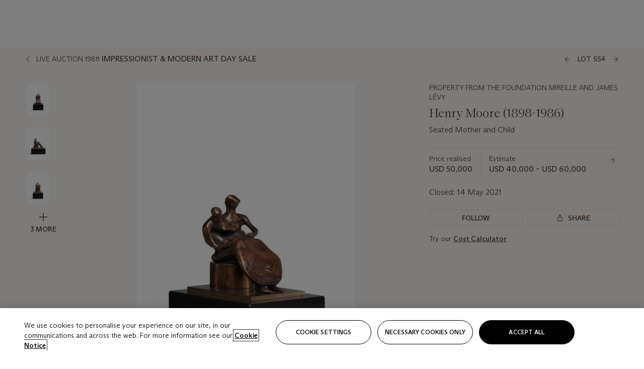

--- FILE ---
content_type: text/html; charset=utf-8
request_url: https://www.christies.com/lot/lot-henry-moore-seated-mother-and-child-6317420/?lid=1&from=siteindex&intobjectid=6317420
body_size: 28228
content:



<!DOCTYPE html>
<html class="no-js" lang="en">
<head>
    <meta charset="utf-8" />
    
    


<script type="text/plain" class="optanon-category-2">
        
        var xmlHttp = new XMLHttpRequest();
        xmlHttp.open( "HEAD", "https://js.monitor.azure.com/scripts/b/ai.2.min.js", false );
        xmlHttp.onload = function() {
            if (xmlHttp.status == 200) {

                
                !function (T, l, y) { var S = T.location, k = "script", D = "instrumentationKey", C = "ingestionendpoint", I = "disableExceptionTracking", E = "ai.device.", b = "toLowerCase", w = "crossOrigin", N = "POST", e = "appInsightsSDK", t = y.name || "appInsights"; (y.name || T[e]) && (T[e] = t); var n = T[t] || function (d) { var g = !1, f = !1, m = { initialize: !0, queue: [], sv: "5", version: 2, config: d }; function v(e, t) { var n = {}, a = "Browser"; return n[E + "id"] = a[b](), n[E + "type"] = a, n["ai.operation.name"] = S && S.pathname || "_unknown_", n["ai.internal.sdkVersion"] = "javascript:snippet_" + (m.sv || m.version), { time: function () { var e = new Date; function t(e) { var t = "" + e; return 1 === t.length && (t = "0" + t), t } return e.getUTCFullYear() + "-" + t(1 + e.getUTCMonth()) + "-" + t(e.getUTCDate()) + "T" + t(e.getUTCHours()) + ":" + t(e.getUTCMinutes()) + ":" + t(e.getUTCSeconds()) + "." + ((e.getUTCMilliseconds() / 1e3).toFixed(3) + "").slice(2, 5) + "Z" }(), iKey: e, name: "Microsoft.ApplicationInsights." + e.replace(/-/g, "") + "." + t, sampleRate: 100, tags: n, data: { baseData: { ver: 2 } } } } var h = d.url || y.src; if (h) { function a(e) { var t, n, a, i, r, o, s, c, u, p, l; g = !0, m.queue = [], f || (f = !0, t = h, s = function () { var e = {}, t = d.connectionString; if (t) for (var n = t.split(";"), a = 0; a < n.length; a++) { var i = n[a].split("="); 2 === i.length && (e[i[0][b]()] = i[1]) } if (!e[C]) { var r = e.endpointsuffix, o = r ? e.location : null; e[C] = "https://" + (o ? o + "." : "") + "dc." + (r || "services.visualstudio.com") } return e }(), c = s[D] || d[D] || "", u = s[C], p = u ? u + "/v2/track" : d.endpointUrl, (l = []).push((n = "SDK LOAD Failure: Failed to load Application Insights SDK script (See stack for details)", a = t, i = p, (o = (r = v(c, "Exception")).data).baseType = "ExceptionData", o.baseData.exceptions = [{ typeName: "SDKLoadFailed", message: n.replace(/\./g, "-"), hasFullStack: !1, stack: n + "\nSnippet failed to load [" + a + "] -- Telemetry is disabled\nHelp Link: https://go.microsoft.com/fwlink/?linkid=2128109\nHost: " + (S && S.pathname || "_unknown_") + "\nEndpoint: " + i, parsedStack: [] }], r)), l.push(function (e, t, n, a) { var i = v(c, "Message"), r = i.data; r.baseType = "MessageData"; var o = r.baseData; return o.message = 'AI (Internal): 99 message:"' + ("SDK LOAD Failure: Failed to load Application Insights SDK script (See stack for details) (" + n + ")").replace(/\"/g, "") + '"', o.properties = { endpoint: a }, i }(0, 0, t, p)), function (e, t) { if (JSON) { var n = T.fetch; if (n && !y.useXhr) n(t, { method: N, body: JSON.stringify(e), mode: "cors" }); else if (XMLHttpRequest) { var a = new XMLHttpRequest; a.open(N, t), a.setRequestHeader("Content-type", "application/json"), a.send(JSON.stringify(e)) } } }(l, p)) } function i(e, t) { f || setTimeout(function () { !t && m.core || a() }, 500) } var e = function () { var n = l.createElement(k); n.src = h; var e = y[w]; return !e && "" !== e || "undefined" == n[w] || (n[w] = e), n.onload = i, n.onerror = a, n.onreadystatechange = function (e, t) { "loaded" !== n.readyState && "complete" !== n.readyState || i(0, t) }, n }(); y.ld < 0 ? l.getElementsByTagName("head")[0].appendChild(e) : setTimeout(function () { l.getElementsByTagName(k)[0].parentNode.appendChild(e) }, y.ld || 0) } try { m.cookie = l.cookie } catch (p) { } function t(e) { for (; e.length;)!function (t) { m[t] = function () { var e = arguments; g || m.queue.push(function () { m[t].apply(m, e) }) } }(e.pop()) } var n = "track", r = "TrackPage", o = "TrackEvent"; t([n + "Event", n + "PageView", n + "Exception", n + "Trace", n + "DependencyData", n + "Metric", n + "PageViewPerformance", "start" + r, "stop" + r, "start" + o, "stop" + o, "addTelemetryInitializer", "setAuthenticatedUserContext", "clearAuthenticatedUserContext", "flush"]), m.SeverityLevel = { Verbose: 0, Information: 1, Warning: 2, Error: 3, Critical: 4 }; var s = (d.extensionConfig || {}).ApplicationInsightsAnalytics || {}; if (!0 !== d[I] && !0 !== s[I]) { var c = "onerror"; t(["_" + c]); var u = T[c]; T[c] = function (e, t, n, a, i) { var r = u && u(e, t, n, a, i); return !0 !== r && m["_" + c]({ message: e, url: t, lineNumber: n, columnNumber: a, error: i }), r }, d.autoExceptionInstrumented = !0 } return m }(y.cfg); function a() { y.onInit && y.onInit(n) } (T[t] = n).queue && 0 === n.queue.length ? (n.queue.push(a), n.trackPageView({})) : a() }(window, document, {
                    src: "https://js.monitor.azure.com/scripts/b/ai.2.min.js", crossOrigin: "anonymous",
                    onInit: function (sdk) {
                        sdk.addTelemetryInitializer(function (envelope) {
                            if (envelope.baseType == "RemoteDependencyData")
                            {
                                var excludedDomains = ["cdn.cookielaw.org","o2.mouseflow.com","s.acquire.io","app.acquire.io","seg.mmtro.com","christiesinc.tt.omtrdc.net","dpm.demdex.net","smetrics.christies.com","ct.pinterest.com","www.google-analytics.com"];

                                for (let i = 0; i < excludedDomains.length; i++)
                                {
                                    if (envelope.baseData.target.includes(excludedDomains[i]))
                                    {
                                        return false;
                                    }
                                }
                            }

                            return true;
                        });
                    },
                    cfg: {
                        instrumentationKey: "5c229b10-0be6-42b4-bfbf-0babaf38d0ac",
                        disableFetchTracking: false,
                        disablePageUnloadEvents: ["unload"]
                    }
                });
                
            }
        }

        try{
            xmlHttp.send( null );
        } catch (error) {
            // ignore: user is blocking scripts, what else can we do?
        }

</script>



    <script>
        window.chrGlobal = {"ismobileapp":false,"distribution_package_url":"https://dsl.assets.christies.com/distribution/production/latest/index.js","distribution_package_app_name":"","language":"en","analytics_env":"christiesprod","analytics_region_tag":"data-track","analytics_debug":false,"is_authenticated":false,"analytics_datalayer":true,"share":{"client_id":"ra-5fc8ecd336145103","items":[{"type":"email","label_txt":"Email","analytics_id":"live_socialshare_email","aria_share_title_txt":"Share via Email"}]},"labels":{"close_modal_txt":"Close modal window"},"access_token_expiration":"0"};
    </script>

<script type="module">
    import { initializePackage } from 'https://dsl.assets.christies.com/distribution/production/latest/index.js';
    initializePackage("sitecore");
</script>




    <title>Henry Moore (1898-1986), Seated Mother and Child | Christie&#39;s</title>

    <meta name="description" content="Seated Mother and Child" />

    <meta name="keywords" content="Christie’s, Live Auction, Auction, Lot" />

    <link rel="canonical" href="https://www.christies.com/en/lot/lot-6317420" />

    <meta name="robots" content="all" />

    <meta name="christies-ctx-item" content="{DB47C573-0E0A-4C5F-A264-DB8584B23DD7}" />





    <meta name="og:title" content="Henry Moore (1898-1986), Seated Mother and Child | Christie&#39;s" />

    <meta name="og:description" content="Seated Mother and Child" />

    <meta name="og:image" content="https://www.christies.com/img/LotImages/2021/NYR/2021_NYR_19811_0554_000(henry_moore_seated_mother_and_child010019).jpg?mode=max" />

    <meta name="og:type" content="website" />

    <meta name="og:url" content="https://www.christies.com/lot/lot-henry-moore-seated-mother-and-child-6317420/?lid=1&amp;from=siteindex&amp;intobjectid=6317420" />




<meta name="viewport" content="width=device-width, initial-scale=1" />
<meta http-equiv="X-UA-Compatible" content="IE=edge" />
<meta name="format-detection" content="telephone=no">

<link href="https://dsl.assets.christies.com/design-system-library/production/critical.min.css" rel="preload stylesheet" as="style" fetchpriority="high" />
<link href="https://dsl.assets.christies.com/design-system-library/production/arizona.min.css" rel="preload stylesheet" as="style" fetchpriority="high" />

<script src="https://dsl.assets.christies.com/design-system-library/production/critical.min.js" async></script>
<script type="module" src="https://dsl.assets.christies.com/design-system-library/production/christies-design-system-library.esm.js" defer></script>
<script nomodule src="https://dsl.assets.christies.com/design-system-library/production/christies-design-system-library.js" defer></script>
<link href="https://dsl.assets.christies.com/design-system-library/production/christies-design-system-library.css" rel="preload stylesheet" as="style" fetchpriority="high" />

<script>
    function getRootNode(o) { return "object" == typeof o && Boolean(o.composed) ? getShadowIncludingRoot(this) : getRoot(this) } function getShadowIncludingRoot(o) { var t = getRoot(o); return isShadowRoot(t) ? getShadowIncludingRoot(t.host) : t } function getRoot(o) { return null != o.parentNode ? getRoot(o.parentNode) : o }
    function isShadowRoot(o) { return "#document-fragment" === o.nodeName && "ShadowRoot" === o.constructor.name } Object.defineProperty(Node.prototype, "getRootNode", { enumerable: !1, configurable: !1, value: getRootNode });
</script>




<link rel='shortcut icon' type='image/x-icon' href='/Assets/Discovery.Project.Website/V2023/favicons/favicon.ico'><link rel='icon' type='image/png' href='/Assets/Discovery.Project.Website/V2023/favicons/favicon-16x16.png' sizes='16x16'><link rel='icon' type='image/png' href='/Assets/Discovery.Project.Website/V2023/favicons/favicon-32x32.png' sizes='32x32'><link rel='apple-touch-icon' type='image/png' href='/Assets/Discovery.Project.Website/V2023/favicons/apple-touch-icon-57x57.png' sizes='57x57'><link rel='apple-touch-icon' type='image/png' href='/Assets/Discovery.Project.Website/V2023/favicons/apple-touch-icon-60x60.png' sizes='60x60'><link rel='apple-touch-icon' type='image/png' href='/Assets/Discovery.Project.Website/V2023/favicons/apple-touch-icon-72x72.png' sizes='72x72'><link rel='apple-touch-icon' type='image/png' href='/Assets/Discovery.Project.Website/V2023/favicons/apple-touch-icon-76x76.png' sizes='76x76'><link rel='apple-touch-icon' type='image/png' href='/Assets/Discovery.Project.Website/V2023/favicons/apple-touch-icon-114x114.png' sizes='114x114'><link rel='apple-touch-icon' type='image/png' href='/Assets/Discovery.Project.Website/V2023/favicons/apple-touch-icon-120x120.png' sizes='120x120'><link rel='apple-touch-icon' type='image/png' href='/Assets/Discovery.Project.Website/V2023/favicons/apple-touch-icon-144x144.png' sizes='144x144'><link rel='apple-touch-icon' type='image/png' href='/Assets/Discovery.Project.Website/V2023/favicons/apple-touch-icon-152x152.png' sizes='152x152'><link rel='apple-touch-icon' type='image/png' href='/Assets/Discovery.Project.Website/V2023/favicons/apple-touch-icon-167x167.png' sizes='167x167'><link rel='apple-touch-icon' type='image/png' href='/Assets/Discovery.Project.Website/V2023/favicons/apple-touch-icon-180x180.png' sizes='180x180'><link rel='apple-touch-icon' type='image/png' href='/Assets/Discovery.Project.Website/V2023/favicons/apple-touch-icon-1024x1024.png' sizes='1024x1024'><link rel='apple-touch-startup-image' media='(min-width: 320px) and (min-height: 480px) and (-webkit-device-pixel-ratio: 1)' type='image/png' href='/Assets/Discovery.Project.Website/V2023/favicons/apple-touch-startup-image-320x460.png'><link rel='apple-touch-startup-image' media='(min-width: 320px) and (min-height: 480px) and (-webkit-device-pixel-ratio: 2)' type='image/png' href='/Assets/Discovery.Project.Website/V2023/favicons/apple-touch-startup-image-640x920.png'><link rel='apple-touch-startup-image' media='(min-width: 320px) and (min-height: 568px) and (-webkit-device-pixel-ratio: 2)' type='image/png' href='/Assets/Discovery.Project.Website/V2023/favicons/apple-touch-startup-image-640x1096.png'><link rel='apple-touch-startup-image' media='(min-width: 375px) and (min-height: 667px) and (-webkit-device-pixel-ratio: 2)' type='image/png' href='/Assets/Discovery.Project.Website/V2023/favicons/apple-touch-startup-image-750x1294.png'><link rel='apple-touch-startup-image' media='(min-width: 414px) and (min-height: 736px) and (orientation: landscape) and (-webkit-device-pixel-ratio: 3)' type='image/png' href='/Assets/Discovery.Project.Website/V2023/favicons/apple-touch-startup-image-1182x2208.png'><link rel='apple-touch-startup-image' media='(min-width: 414px) and (min-height: 736px) and (orientation: portrait) and (-webkit-device-pixel-ratio: 3)' type='image/png' href='/Assets/Discovery.Project.Website/V2023/favicons/apple-touch-startup-image-1242x2148.png'><link rel='apple-touch-startup-image' media='(min-width: 414px) and (min-height: 736px) and (orientation: portrait) and (-webkit-device-pixel-ratio: 3)' type='image/png' href='/Assets/Discovery.Project.Website/V2023/favicons/apple-touch-startup-image-748x1024.png'><link rel='apple-touch-startup-image' media='(min-width: 768px) and (min-height: 1024px) and (orientation: portrait) and (-webkit-device-pixel-ratio: 1)' type='image/png' href='/Assets/Discovery.Project.Website/V2023/favicons/apple-touch-startup-image-768x1004.png'><link rel='apple-touch-startup-image' media='(min-width: 768px) and (min-height: 1024px) and (orientation: landscape) and (-webkit-device-pixel-ratio: 2)' type='image/png' href='/Assets/Discovery.Project.Website/V2023/favicons/apple-touch-startup-image-1496x2048.png'><link rel='apple-touch-startup-image' media='(min-width: 768px) and (min-height: 1024px) and (orientation: portrait) and (-webkit-device-pixel-ratio: 2)' type='image/png' href='/Assets/Discovery.Project.Website/V2023/favicons/apple-touch-startup-image-1536x2008.png'><link rel='icon' type='image/png' href='/Assets/Discovery.Project.Website/V2023/favicons/coast-228x228.png'>
        <meta name="mobile-web-app-capable" content="yes" />
        <meta name="theme-color" content="#fff" />
        <meta name="application-name" content="Christie&#39;s" />
        <meta name="apple-mobile-web-app-capable" content="yes" />
        <meta name="apple-mobile-web-app-status-bar-style" content="black-translucent" />
        <meta name="apple-mobile-web-app-title" content="Christie&#39;s" />
        <meta name="msapplication-TileColor" content="#fff" />
        <meta name="msapplication-TileImage" content="/Assets/Discovery.Project.Website/mstile-144x144.png" />
        <meta name="msapplication-config" content="\Assets\Discovery.Project.Website\favicons\browserconfig.xml" />
        <meta name="yandex-tableau-widget" content="\Assets\Discovery.Project.Website\favicons\yandex-browser-manifest.json" />



    <script>
    var $buoop = {
        required: { e: -4, f: -3, o: -3, s: -1, c: -3 }, insecure: true, unsupported: true, api: 2020.02, text: {
            'msg': 'Your web browser ({brow_name}) is out of date.',
            'msgmore': 'Update your browser for more security, speed and the best experience on this site.',
            'bupdate': 'Update browser',
            'bignore': 'Ignore',
            'remind': 'You will be reminded in {days} days.',
            'bnever': 'Never show again'
        }
    };
    function $buo_f() {
        var e = document.createElement("script");
        e.src = "//browser-update.org/update.min.js";
        document.body.appendChild(e);
    };
    try { document.addEventListener("DOMContentLoaded", $buo_f, false) }
    catch (e) { window.attachEvent("onload", $buo_f) }
    </script>





<style>
    .chr-theme--living-color.chr-theme--living-color {
        --c-accent: 23, 30%, 97%;
        --c-dominant: 23, 30%, 26%;
    }
</style>
</head>
    <body>
        
        




<script>
    window.chrComponents = window.chrComponents || {};
    window.chrComponents.header = {"data":{"header":{"language":"en","language_id":"1","is_authenticated":false,"page_refresh_after_sign_in":true,"page_refresh_after_sign_out":true,"sign_up_account_url":"https://signup.christies.com/signup","sign_up_from_live_chat_account_url":"https://signup.christies.com/signup?fromLiveChat=true","forgot_your_password_url":"/mychristies/passwordretrieval.aspx","login_aws_waf_security_script_url":"https://671144c6c9ff.us-east-1.sdk.awswaf.com/671144c6c9ff/11d0f81935d9/challenge.js","sign_in_api_endpoint":{"url":"https://dw-prod-auth.christies.com","path":"auth/api/v1/login","method":"POST","parameters":{"fromSignInToBid":""}},"sign_out_api_endpoint":{"url":"https://dw-prod-auth.christies.com","path":"auth/api/v1/logout","method":"POST","parameters":{"currentPageUri":""}},"sliding_session_api_endpoint":{"url":"https://dw-prod-auth.christies.com","path":"auth/api/v1/refresh","method":"POST","parameters":null},"languages":[{"title_txt":"繁","full_title_txt":"Traditional Chinese","aria_label_txt":"Traditional Chinese","query_string_parameters":{"lid":"3","sc_lang":"zh"}},{"title_txt":"简","full_title_txt":"Simplified Chinese","aria_label_txt":"Simplified Chinese","query_string_parameters":{"lid":"4","sc_lang":"zh-cn"}}],"search":{"url":"/en/search","redirect_keywords":["Gooding","internship"],"numbers_of_letters_to_start":0,"time_to_start":0},"access_token_expiration":"0"}},"labels":{"aria_back_to_parent_txt":"Back to parent menu","aria_expanded_menu_item_txt":"Press arrow down to enter the secondary menu","aria_main_nav_txt":"Primary","aria_menu_txt":"Menu","aria_search_btn_txt":"Submit search","aria_search_txt":"Search","aria_skip_link_txt":"Skip links","aria_user_navigation_txt":"User navigation","back_button_txt":"Back","choose_language_txt":"Choose language","language_label_txt":"English","language_txt":"Language","placeholder_txt":"Search by keyword","skip_link_txt":"Skip to main content","view_all_txt":"View all","login_modal_title_txt":"Sign in to your account","login_modal_title_from_live_chat_txt":"Please log in or create an account to chat with a client service representative","login_modal_username_txt":"Email address","login_modal_username_required_error_txt":"Please enter your email address","login_modal_password_txt":"Password","login_modal_password_required_error_txt":"Please enter your password","login_modal_forgot_your_password_txt":"Forgot your password?","login_modal_sign_in_txt":"Sign in","login_modal_create_new_account_txt":"Create an account","login_modal_show_password_txt":"Reveal password","login_modal_hide_password_txt":"Hide password","login_modal_error_txt":"Something went wrong. Please try again.","login_modal_invalid_credentials_txt":"Your email address and password do not match. Please try again.","login_modal_account_locked_txt":"Your account has been temporarily locked due to multiple login attempts. We’ve sent you an email with instructions on how to unlock it. For more help, contact <a class=\"chr-alert-next__content__link\" href=\"https://christies.com/\" target=\"_blank\">Client Services</a>.","refresh_modal_title_txt":"You've been signed out!","refresh_modal_message_txt":"You are no longer authenticated. Please refresh your page and sign in again if you wish to bid in auctions.","refresh_modal_button_txt":"Refresh the page"}};
</script>

<style>
    :root {
        /* Header heights for CLS prevention */
        --header-height-mobile: 56px;   /* Height for mobile screens */
        --header-height-desktop: 94px;  /* Height for desktop screens */
    }
    #headerHost {
        height: var(--header-height-mobile);
    }

    @media (min-width: 1280px) {
        #headerHost {
            height: var(--header-height-desktop);
        }
    }

</style>

<div id="headerHost">
    <template shadowrootmode="open">
        <link rel="stylesheet" href="https://dsl.assets.christies.com/react-legacy-integration/production/latest/index.css" />
        <div id="headerRoot" />
    </template>
</div>

<script type="module">
    import ReactTools, { Header, AuthContext } from 'https://dsl.assets.christies.com/react-legacy-integration/production/latest/index.js';

    const shadowRoot = document.getElementById('headerHost').shadowRoot
    const root = ReactTools.createRoot(shadowRoot.getElementById("headerRoot"));

    const authParams = {
        login: () => { window.dispatchEvent(new CustomEvent("chr.openLoginModal")) },
        logout: () => { window.dispatchEvent(new CustomEvent("chr.logout")) },
        isAuthenticated: false,
        getToken: () => "",
    }

    root.render(
        ReactTools.createElement(AuthContext.Provider, { value: authParams }, ReactTools.createElement(Header, {
                headerData: {"data":{"language":"en","logo":{"title_txt":"Christie's","url":"/en","analytics_id":"logo"},"search":{"url":"/en/search","redirect_keywords":["Gooding","internship"],"numbers_of_letters_to_start":0,"time_to_start":0},"languages":[{"title_txt":"EN","full_title_txt":"English","aria_label_txt":"English","query_string_parameters":{"lid":"1","sc_lang":"en"}},{"title_txt":"繁","full_title_txt":"Traditional Chinese","aria_label_txt":"Traditional Chinese","query_string_parameters":{"lid":"3","sc_lang":"zh"}},{"title_txt":"简","full_title_txt":"Simplified Chinese","aria_label_txt":"Simplified Chinese","query_string_parameters":{"lid":"4","sc_lang":"zh-cn"}}],"main_navigation_links":[{"secondary_navigation_links":[{"show_view_all":false,"items":[{"title_txt":"Upcoming auctions","url":"/en/calendar?filters=|event_live|event_115|","analytics_id":"upcomingauctions","truncate_at_two_lines":false},{"title_txt":"Current exhibitions","url":"https://www.christies.com/en/stories/on-view-4323c96e8d15434092ff8abf2f2070fc?sc_mode=normal","analytics_id":"currentexhibitions","truncate_at_two_lines":false},{"title_txt":"Browse all art and objects","url":"/en/browse?sortby=relevance","analytics_id":"browseallartandobjects","truncate_at_two_lines":false},{"title_txt":"Auction results","url":"https://www.christies.com/en/results","analytics_id":"auctionresults","truncate_at_two_lines":false}],"title_txt":"Calendar","url":"https://www.christies.com/en/calendar","analytics_id":"calendar"},{"show_view_all":true,"items":[{"title_txt":"Visions of the West: The William I. Koch Collection Evening Sale","url":"/en/auction/visions-of-the-west-the-william-i-koch-collection-evening-sale-31297/","analytics_id":"visionsofthewestthewilliamikochcollectioneveningsale","truncate_at_two_lines":false},{"title_txt":"Visions of the West: The William I. Koch Collection Day Sale","url":"/en/auction/visions-of-the-west-the-william-i-koch-collection-day-sale-31072/","analytics_id":"visionsofthewestthewilliamikochcollectiondaysale","truncate_at_two_lines":false},{"title_txt":"COLLECTOR/CONNOISSEUR: The Max N. Berry Collection; American Art Evening Sale","url":"/en/auction/collector-connoisseur-the-max-n-berry-collection-american-art-evening-sale-24513-nyr/","analytics_id":"collectorconnoisseurthemaxnberrycollectionamericanarteveningsale","truncate_at_two_lines":false},{"title_txt":"COLLECTOR/CONNOISSEUR: The Max N. Berry Collections; American Art Day Sale","url":"/en/auction/collector-connoisseur-the-max-n-berry-collections-american-art-day-sale-24514-nyr/","analytics_id":"collectorconnoisseurthemaxnberrycollectionamericanartdaysale","truncate_at_two_lines":false},{"title_txt":"We the People: America at 250","url":"/en/auction/we-the-people-america-at-250-24256-nyr/","analytics_id":"wethepeopleamericaat250","truncate_at_two_lines":false},{"title_txt":"19th Century American and Western Art","url":"/en/auction/19th-century-american-and-western-art-24103-nyr/","analytics_id":"19thcenturyamericanandwesternart","truncate_at_two_lines":false},{"title_txt":"COLLECTOR/CONNOISEUR: The Max N. Berry Collections Monotypes by Maurice Brazil Prendergast Online Sale","url":"/en/auction/collector-connoiseur-the-max-n-berry-collections-monotypes-by-maurice-brazil-prendergast-online-sale-24800-nyr/","analytics_id":"collectorconnoiseurthemaxnberrycollectionsmonotypes","truncate_at_two_lines":false},{"title_txt":"COLLECTOR/CONNOISSEUR: The Max N. Berry Collections; American Art Online Sale","url":"/en/auction/collector-connoisseur-the-max-n-berry-collections-american-art-online-sale-24515-nyr/","analytics_id":"collectorconnoiseurthemaxnberrycollectionsamericanart","truncate_at_two_lines":false},{"title_txt":"Fine and Rare Wines & Spirits Online: New York Edition","url":"/en/auction/fine-and-rare-wines-spirits-online-new-york-edition-24219-nyr/","analytics_id":"fineandrarewinesandspiritsonlinenewyorkedition","truncate_at_two_lines":false},{"title_txt":"The American Collector","url":"/en/auction/the-american-collector-23898-nyr/","analytics_id":"theamericancollector","truncate_at_two_lines":false},{"title_txt":"Rétromobile Paris","url":"/en/auction/r-tromobile-paris-24647-pag/","analytics_id":"retromobileparis","truncate_at_two_lines":false},{"title_txt":"Antiquities","url":"/en/auction/antiquities-24243-nyr/","analytics_id":"antiquities","truncate_at_two_lines":false},{"title_txt":"The Historic Cellar of Jürgen Schwarz: Five Decades of Collecting Part II","url":"/en/auction/the-historic-cellar-of-j-rgen-schwarz-five-decades-of-collecting-part-ii-24460-hgk/","analytics_id":"thehistoriccellarofjurgenschwarzfivedecadesofcollectingpartii","truncate_at_two_lines":false},{"title_txt":"Mathilde and Friends in Paris","url":"/en/auction/mathilde-and-friends-in-paris-24667-par/","analytics_id":"mathildeandfriendsinparis","truncate_at_two_lines":false},{"title_txt":"Old Masters","url":"/en/auction/old-masters-23933-nyr/","analytics_id":"oldmasters","truncate_at_two_lines":false},{"title_txt":"Old Master Paintings and Sculpture Part II ","url":"/en/auction/old-master-paintings-and-sculpture-part-ii-30918/","analytics_id":"oldmasterpaintingsandsculpturepartii","truncate_at_two_lines":false},{"title_txt":"Fine Printed Books and Manuscripts including Americana","url":"/en/auction/fine-printed-books-and-manuscripts-including-americana-23758-nyr/","analytics_id":"fineprintedbooksandmanuscriptsincludingamericana","truncate_at_two_lines":false}],"title_txt":"Current Auctions","url":"/en/calendar?filters=|event_live|event_115|","analytics_id":"currentauctions"},{"show_view_all":true,"items":[{"title_txt":"Americana Week | New York","url":"https://www.christies.com/en/events/americana-week/browse-all-lots","analytics_id":"americanaweeknewyork","truncate_at_two_lines":true},{"title_txt":"Visions of the West: The William I. Koch Collection | New York","url":"/en/events/visions-of-the-west-the-william-i-koch-collection/browse-all-lots?sortby=relevance","analytics_id":"visionsofthewestthewilliamikochcollection","truncate_at_two_lines":true},{"title_txt":"COLLECTOR/CONNOISSEUR The Max N. Berry Collections | New York","url":"/en/events/the-max-n-berry-collections","analytics_id":"maxnberrycollections","truncate_at_two_lines":true},{"title_txt":"Classic Week | New York","url":"https://www.christies.com/en/events/classic-week-new-york/what-is-on","analytics_id":"thecollectionofhrodessrandpatriciahart","truncate_at_two_lines":true},{"title_txt":"The Irene Roosevelt Aiken Collection | New York","url":"https://www.christies.com/en/events/the-irene-roosevelt-aitken-collection/what-is-on","analytics_id":"irenrooseveltaitkennewyork","truncate_at_two_lines":true},{"title_txt":"The Jim Irsay Collection | New York","url":"/en/events/the-jim-irsay-collection","analytics_id":"thejimirsaycollection","truncate_at_two_lines":false}],"title_txt":"Featured","url":"/en/calendar","analytics_id":"featured"}],"title_txt":"Auctions","url":"https://www.christies.com/en/calendar","analytics_id":"auctions"},{"secondary_navigation_links":[{"show_view_all":false,"items":[],"title_txt":"Decorative Arts For Your Home","url":"https://www.private.christies.com/","analytics_id":"decorativeartsforyourhome"},{"show_view_all":true,"items":[{"title_txt":"19th Century Furniture and Works of Art","url":"/en/private-sales/categories?filters=%7CDepartmentIds%7B68%7D%7C","analytics_id":"19thcenturyfurnitureandworksofart","truncate_at_two_lines":true},{"title_txt":"American Art","url":"/private-sales/categories?filters=DepartmentIds%7B3%7D","analytics_id":"americanart","truncate_at_two_lines":false},{"title_txt":"European Furniture & Works of Art","url":"/en/private-sales/categories?filters=%7CDepartmentIds%7B26%7D%7C&loadall=false&page=1&sortby=PublishDate","analytics_id":"europeanfurnitureandworksofart","truncate_at_two_lines":true},{"title_txt":"Handbags and Accessories","url":"/private-sales/categories?filters=DepartmentIds%7B22%7D","analytics_id":"handbags","truncate_at_two_lines":false},{"title_txt":"Impressionist and Modern Art","url":"/private-sales/categories?filters=DepartmentIds%7B29%7D","analytics_id":"impressionistandmodernart","truncate_at_two_lines":false},{"title_txt":"Post War and Contemporary Art","url":"/private-sales/categories?filters=DepartmentIds%7B74%7D","analytics_id":"postwarandcontemporaryart","truncate_at_two_lines":false},{"title_txt":"Science and Natural History","url":"/private-sales/categories?filters=DepartmentIds%7B47%7D","analytics_id":"scienceandnaturalhistory","truncate_at_two_lines":false}],"title_txt":"Categories","url":"https://www.christies.com/en/private-sales/categories","analytics_id":"categories"},{"show_view_all":false,"items":[{"title_txt":"Request an estimate","url":"https://www.christies.com/selling-services/auction-services/auction-estimates/overview/","analytics_id":"requestanestimate","truncate_at_two_lines":false},{"title_txt":"Selling guide","url":"https://www.christies.com/en/help/selling-guide/overview","analytics_id":"sellingguide","truncate_at_two_lines":false},{"title_txt":"About Private Sales","url":"https://www.christies.com/en/private-sales/about","analytics_id":"aboutprivatesales","truncate_at_two_lines":false}],"title_txt":"Sell with us","url":"https://www.christies.com/en/help/selling-guide/overview","analytics_id":"sellwithus"}],"title_txt":"Private Sales","url":"/en/private-sales/whats-on-offer","analytics_id":"privatesales"},{"secondary_navigation_links":[{"show_view_all":false,"items":[{"title_txt":"Request an estimate","url":"https://www.christies.com/selling-services/auction-services/auction-estimates/overview/","analytics_id":"requestanestimate","truncate_at_two_lines":false},{"title_txt":"Finance your art","url":"https://www.christies.com/en/services/art-finance/overview","analytics_id":"financeyourart","truncate_at_two_lines":true},{"title_txt":"Selling guide","url":"https://www.christies.com/en/help/selling-guide/overview","analytics_id":"sellingguide","truncate_at_two_lines":false},{"title_txt":"Auction results","url":"https://www.christies.com/en/results","analytics_id":"auctionresults","truncate_at_two_lines":false}],"title_txt":"Sell with us","url":"https://www.christies.com/en/help/selling-guide/overview","analytics_id":"sellwithus"},{"show_view_all":true,"items":[{"title_txt":"19th Century European Art","url":"/en/departments/19th-century-european-art","analytics_id":"19thcenturyeuropeanart","truncate_at_two_lines":false},{"title_txt":"African and Oceanic Art","url":"/en/departments/african-and-oceanic-art","analytics_id":"africanandoceanicart","truncate_at_two_lines":false},{"title_txt":"American Art","url":"/en/departments/american-art","analytics_id":"americanart","truncate_at_two_lines":false},{"title_txt":"Ancient Art and Antiquities","url":"/en/departments/ancient-art-and-antiquities","analytics_id":"ancientartandantiquities","truncate_at_two_lines":false},{"title_txt":"Automobiles, Cars, Motorcycles and Automobilia","url":"/en/department/automobiles-cars-motorcycles-automobilia","analytics_id":"automobilescarsmotorcyclesandautomobilia","truncate_at_two_lines":false},{"title_txt":"Books and Manuscripts","url":"/en/departments/books-and-manuscripts","analytics_id":"booksandmanuscripts","truncate_at_two_lines":false},{"title_txt":"Chinese Ceramics and Works of Art","url":"/en/departments/chinese-ceramics-and-works-of-art","analytics_id":"chineseceramicsandworksofart","truncate_at_two_lines":false},{"title_txt":"Chinese Paintings","url":"/en/departments/chinese-paintings","analytics_id":"chinesepaintings","truncate_at_two_lines":false},{"title_txt":"Design","url":"/en/departments/design","analytics_id":"design","truncate_at_two_lines":false},{"title_txt":"European Furniture and Works of Art","url":"/en/departments/european-furniture-and-works-of-art","analytics_id":"europeanfurnitureandworksofart","truncate_at_two_lines":false},{"title_txt":"Handbags and Accessories","url":"/en/departments/handbags-and-accessories","analytics_id":"handbagsandaccessories","truncate_at_two_lines":false},{"title_txt":"Impressionist and Modern Art","url":"/en/departments/impressionist-and-modern-art","analytics_id":"impressionistandmodernart","truncate_at_two_lines":false},{"title_txt":"Islamic and Indian Art","url":"/en/departments/islamic-and-indian-art","analytics_id":"islamicandindianart","truncate_at_two_lines":false},{"title_txt":"Japanese Art","url":"/en/departments/japanese-art","analytics_id":"japaneseart","truncate_at_two_lines":false},{"title_txt":"Jewellery","url":"/en/departments/jewellery","analytics_id":"jewellery","truncate_at_two_lines":false},{"title_txt":"Latin American Art","url":"/en/departments/latin-american-art","analytics_id":"latinamericanart","truncate_at_two_lines":false},{"title_txt":"Modern and Contemporary Middle Eastern Art","url":"/en/departments/modern-and-contemporary-middle-eastern-art","analytics_id":"modernandcontemporarymiddleeasternart","truncate_at_two_lines":false},{"title_txt":"Old Master Drawings","url":"/en/departments/old-master-drawings","analytics_id":"oldmasterdrawings","truncate_at_two_lines":false},{"title_txt":"Old Master Paintings","url":"/en/departments/old-master-paintings","analytics_id":"oldmasterpaintings","truncate_at_two_lines":false},{"title_txt":"Photographs","url":"/en/departments/photographs","analytics_id":"photographs","truncate_at_two_lines":false},{"title_txt":"Post-War and Contemporary Art","url":"/en/departments/post-war-and-contemporary-art","analytics_id":"post-warandcontemporaryart","truncate_at_two_lines":false},{"title_txt":"Prints and Multiples","url":"/en/departments/prints-and-multiples","analytics_id":"printsandmultiples","truncate_at_two_lines":false},{"title_txt":"Private and Iconic Collections","url":"/en/departments/private-and-iconic-collections","analytics_id":"privateandiconiccollections","truncate_at_two_lines":false},{"title_txt":"Rugs and Carpets","url":"/en/departments/rugs-and-carpets","analytics_id":"rugsandcarpets","truncate_at_two_lines":false},{"title_txt":"Watches and Wristwatches","url":"/en/departments/watches-and-wristwatches","analytics_id":"watchesandwristwatches","truncate_at_two_lines":false},{"title_txt":"Wine and Spirits","url":"/en/departments/wine-and-spirits","analytics_id":"wineandspirits","truncate_at_two_lines":false}],"title_txt":"Departments","url":"https://www.christies.com/departments/Index.aspx","analytics_id":"departments"}],"title_txt":"Sell","url":"https://www.christies.com/en/help/selling-guide/overview","analytics_id":"sell"},{"secondary_navigation_links":[{"show_view_all":true,"items":[{"title_txt":"19th Century European Art","url":"/en/departments/19th-century-european-art","analytics_id":"19thcenturyeuropeanart","truncate_at_two_lines":false},{"title_txt":"African and Oceanic Art","url":"/en/departments/african-and-oceanic-art","analytics_id":"africanandoceanicart","truncate_at_two_lines":false},{"title_txt":"American Art","url":"/en/departments/american-art","analytics_id":"americanart","truncate_at_two_lines":false},{"title_txt":"Ancient Art and Antiquities","url":"/en/departments/ancient-art-and-antiquities","analytics_id":"ancientartandantiquities","truncate_at_two_lines":false},{"title_txt":"Automobiles, Cars, Motorcycles and Automobilia","url":"/en/department/automobiles-cars-motorcycles-automobilia","analytics_id":"automobilescarsmotorcyclesandautomobilia","truncate_at_two_lines":false},{"title_txt":"Books and Manuscripts","url":"/en/departments/books-and-manuscripts","analytics_id":"booksandmanuscripts","truncate_at_two_lines":false},{"title_txt":"Chinese Ceramics and Works of Art","url":"/en/departments/chinese-ceramics-and-works-of-art","analytics_id":"chineseceramicsandworksofart","truncate_at_two_lines":false},{"title_txt":"Chinese Paintings","url":"/en/departments/chinese-paintings","analytics_id":"chinesepaintings","truncate_at_two_lines":false},{"title_txt":"Design","url":"/en/departments/design","analytics_id":"design","truncate_at_two_lines":false},{"title_txt":"European Furniture and Works of Art","url":"/en/departments/european-furniture-and-works-of-art","analytics_id":"europeanfurnitureandworksofart","truncate_at_two_lines":false},{"title_txt":"European Sculpture and Works of Art","url":"/en/departments/european-sculpture","analytics_id":"europeansculptureandworksofart","truncate_at_two_lines":false},{"title_txt":"Guitars","url":"https://www.christies.com/en/department/guitars","analytics_id":"guitars","truncate_at_two_lines":false},{"title_txt":"Handbags and Accessories","url":"/en/departments/handbags-and-accessories","analytics_id":"handbagsandaccessories","truncate_at_two_lines":false},{"title_txt":"Impressionist and Modern Art","url":"/en/departments/impressionist-and-modern-art","analytics_id":"impressionistandmodernart","truncate_at_two_lines":false},{"title_txt":"Indian, Himalayan and Southeast Asian Art","url":"/en/departments/indian-himalayan-and-southeast-asian-art","analytics_id":"indianhimalayanandsoutheastasianart","truncate_at_two_lines":false},{"title_txt":"Islamic and Indian Art","url":"/en/departments/islamic-and-indian-art","analytics_id":"islamicandindianart","truncate_at_two_lines":false},{"title_txt":"Japanese Art","url":"/en/departments/japanese-art","analytics_id":"japaneseart","truncate_at_two_lines":false},{"title_txt":"Jewellery","url":"/en/departments/jewellery","analytics_id":"jewellery","truncate_at_two_lines":false},{"title_txt":"Judaica","url":"/en/events/judaica","analytics_id":"judaica","truncate_at_two_lines":false},{"title_txt":"Latin American Art","url":"/en/departments/latin-american-art","analytics_id":"latinamericanart","truncate_at_two_lines":false},{"title_txt":"Modern and Contemporary Middle Eastern Art","url":"/en/departments/modern-and-contemporary-middle-eastern-art","analytics_id":"modernandcontemporarymiddleeasternart","truncate_at_two_lines":false},{"title_txt":"Modern British and Irish Art","url":"/en/departments/modern-british-and-irish-art","analytics_id":"modernbritishandirishart","truncate_at_two_lines":false},{"title_txt":"Old Master Drawings","url":"/en/departments/old-master-drawings","analytics_id":"oldmasterdrawings","truncate_at_two_lines":false},{"title_txt":"Old Master Paintings","url":"/en/departments/old-master-paintings","analytics_id":"oldmasterpaintings","truncate_at_two_lines":false},{"title_txt":"Photographs","url":"/en/departments/photographs","analytics_id":"photographs","truncate_at_two_lines":false},{"title_txt":"Post-War and Contemporary Art","url":"/en/departments/post-war-and-contemporary-art","analytics_id":"post-warandcontemporaryart","truncate_at_two_lines":false},{"title_txt":"Prints and Multiples","url":"/en/departments/prints-and-multiples","analytics_id":"printsandmultiples","truncate_at_two_lines":false},{"title_txt":"Private and Iconic Collections","url":"/en/departments/private-and-iconic-collections","analytics_id":"privateandiconiccollections","truncate_at_two_lines":false},{"title_txt":"Rugs and Carpets","url":"/en/departments/rugs-and-carpets","analytics_id":"rugsandcarpets","truncate_at_two_lines":false},{"title_txt":"Science and Natural History","url":"/en/departments/science-and-natural-history","analytics_id":"scienceandnaturalhistory","truncate_at_two_lines":false},{"title_txt":"Silver","url":"/en/departments/silver","analytics_id":"silver","truncate_at_two_lines":false},{"title_txt":"South Asian Modern and Contemporary Art","url":"/en/departments/south-asian-modern-contemporary-art","analytics_id":"southasianmoderncontemporaryart","truncate_at_two_lines":false},{"title_txt":"Sports Memorabilia","url":"/en/departments/sports-memorabilia","analytics_id":"sportsmemorabilia","truncate_at_two_lines":false},{"title_txt":"Watches and Wristwatches","url":"/en/departments/watches-and-wristwatches","analytics_id":"watchesandwristwatches","truncate_at_two_lines":false},{"title_txt":"Wine and Spirits","url":"/en/departments/wine-and-spirits","analytics_id":"wineandspirits","truncate_at_two_lines":false}],"title_txt":"Departments","url":"/en/departments","analytics_id":"departments"}],"title_txt":"Departments","url":"/en/departments","analytics_id":"departments"},{"secondary_navigation_links":[{"show_view_all":true,"items":[{"title_txt":"Top picks from Americana Week","url":"/en/stories/specialist-highlights-americana-week-january-2026-dc6365c8216a4b6b96df6a11bcf40a7d","analytics_id":"toppicksfromamericanaweek","truncate_at_two_lines":true},{"title_txt":"A newly discovered Michelangelo study","url":"/en/stories/michelangelo-sistine-chapel-drawing-discovery-309182ff3ac24a498fe7ae60c2cb790d","analytics_id":"anewlydiscoveredmichelangelostudy","truncate_at_two_lines":true},{"title_txt":"Visions of the West: The William I. Koch Collection","url":"/en/stories/tylee-abbott-american-western-art-31a09a40b0a84583bbaa659ffea3cda5","analytics_id":"visionsofthewestthewilliamikochcollection","truncate_at_two_lines":true},{"title_txt":"A guide to Renaissance bronzes","url":"/en/stories/renaissance-bronzes-collecting-guide-6254bc2fa23f4cc5953b311d87749b35","analytics_id":"renaissancesbronzes","truncate_at_two_lines":true},{"title_txt":"An introduction to American Impressionism","url":"/en/stories/american-impressionism-collecting-guide-9480d829080842eb9b025c77437ae4b3","analytics_id":"anintroductiontoamericanimpressionism","truncate_at_two_lines":true},{"title_txt":"The best art exhibitions on in Europe","url":"/en/stories/best-art-exhibitions-europe-2026-d2b04575e09f412a94e7c2852fca1470","analytics_id":"thebestartexhibitionsonineurope2026","truncate_at_two_lines":true}],"title_txt":"Read","url":"https://www.christies.com/en/stories/archive","analytics_id":"read"},{"show_view_all":false,"items":[{"title_txt":"Current exhibitions","url":"https://www.christies.com/en/stories/on-view-4323c96e8d15434092ff8abf2f2070fc","analytics_id":"currentexhibition","truncate_at_two_lines":false},{"title_txt":"Locations","url":"https://www.christies.com/en/locations/salerooms","analytics_id":"locations","truncate_at_two_lines":false}],"title_txt":"Visit","url":"https://www.christies.com/en/locations/salerooms","analytics_id":"visit"},{"show_view_all":true,"items":[{"title_txt":"Barbara Hepworth","url":"https://www.christies.com/en/artists/barbara-hepworth","analytics_id":"barbarahepworth","truncate_at_two_lines":false},{"title_txt":"Ferrari","url":"https://www.christies.com/en/artists/ferrari","analytics_id":"ferrari","truncate_at_two_lines":false},{"title_txt":"Frederic Remington","url":"https://www.christies.com/en/artists/frederic-remington","analytics_id":"fredericremington","truncate_at_two_lines":false},{"title_txt":"John James Audubon","url":"https://www.christies.com/en/artists/john-james-audubon","analytics_id":"johnjamesaudubon","truncate_at_two_lines":false},{"title_txt":"Keith Haring","url":"https://www.christies.com/en/artists/keith-haring","analytics_id":"keithharing","truncate_at_two_lines":false},{"title_txt":"Meissen porcelain & ceramics","url":"https://www.christies.com/en/artists/meissen","analytics_id":"meissenporcelainandceramics","truncate_at_two_lines":false},{"title_txt":"Michaël Borremans","url":"https://www.christies.com/en/artists/michael-borremans","analytics_id":"michaelborremans","truncate_at_two_lines":false},{"title_txt":"Oskar Schlemmer","url":"https://www.christies.com/en/artists/oskar-schlemmer","analytics_id":"oskarschlemmer","truncate_at_two_lines":false}],"title_txt":"Artists and Makers","url":"https://www.christies.com/en/artists","analytics_id":"artistsandmakers"}],"title_txt":"Discover","url":"https://www.christies.com/en/stories/archive","analytics_id":"discover"},{"secondary_navigation_links":[{"show_view_all":false,"items":[{"title_txt":"Request an estimate","url":"https://www.christies.com/selling-services/auction-services/auction-estimates/overview/","analytics_id":"requestanestimate","truncate_at_two_lines":true},{"title_txt":"Valuations, Appraisals and Professional Advisor Services","url":"/en/services/valuations-appraisals-and-professional-advisor-services/overview","analytics_id":"valuationsappraisalsandprofessionaladvisorservices","truncate_at_two_lines":true},{"title_txt":"Private Sales","url":"/en/private-sales/whats-on-offer","analytics_id":"privatesales","truncate_at_two_lines":true},{"title_txt":"Christie’s Education","url":"/en/christies-education/courses","analytics_id":"christieseducation","truncate_at_two_lines":true},{"title_txt":"Christie’s Art Finance","url":"/en/services/art-finance/overview","analytics_id":"christiesartfinance","truncate_at_two_lines":true},{"title_txt":"Christie’s Ventures","url":"/en/services/christies-ventures/overview","analytics_id":"christiesventures","truncate_at_two_lines":true}],"title_txt":"Services","url":"/en/services","analytics_id":"services"}],"title_txt":"Services","url":"/en/services","analytics_id":"services"}],"upper_navigation_links":[],"user_actions":[{"id":"my-account","title_txt":"My account","url":"/mychristies/activities.aspx?activitytype=wc&submenutapped=true","analytics_id":"myaccount"},{"id":"sign-in","title_txt":"Sign in","url":null,"analytics_id":"signin"},{"id":"sign-out","title_txt":"Sign out","url":null,"analytics_id":"signout"}]},"labels":{"aria_back_to_parent_txt":"Back to parent menu","aria_expanded_menu_item_txt":"Press arrow down to enter the secondary menu","aria_main_nav_txt":"Primary","aria_menu_txt":"Menu","aria_search_btn_txt":"Submit search","aria_search_txt":"Search","aria_skip_link_txt":"Skip links","aria_user_navigation_txt":"User navigation","back_button_txt":"Back","choose_language_txt":"Choose language","language_label_txt":"English","language_txt":"Language","placeholder_txt":"Search by keyword","skip_link_txt":"Skip to main content","view_all_txt":"View all","login_modal_title_txt":"Sign in to your account","login_modal_title_from_live_chat_txt":"Please log in or create an account to chat with a client service representative","login_modal_username_txt":"Email address","login_modal_username_required_error_txt":"Please enter your email address","login_modal_password_txt":"Password","login_modal_password_required_error_txt":"Please enter your password","login_modal_forgot_your_password_txt":"Forgot your password?","login_modal_sign_in_txt":"Sign in","login_modal_create_new_account_txt":"Create an account","login_modal_show_password_txt":"Reveal password","login_modal_hide_password_txt":"Hide password","login_modal_error_txt":"Something went wrong. Please try again.","login_modal_invalid_credentials_txt":"Your email address and password do not match. Please try again.","login_modal_account_locked_txt":"Your account has been temporarily locked due to multiple login attempts. We’ve sent you an email with instructions on how to unlock it. For more help, contact <a class=\"chr-alert-next__content__link\" href=\"https://christies.com/\" target=\"_blank\">Client Services</a>.","refresh_modal_title_txt":"You've been signed out!","refresh_modal_message_txt":"You are no longer authenticated. Please refresh your page and sign in again if you wish to bid in auctions.","refresh_modal_button_txt":"Refresh the page"}}
        })),
    );
</script>





<script>
    window.chrComponents = window.chrComponents || {};
    window.chrComponents.live_chat = {
  "data": {
    "get_user_details_api_endpoint": {
      "url": "https://www.christies.com",
      "path": "ChristiesAPIServices/DotcomAPIs/api/mychristies/GetUserDetails",
      "method": "POST"
    }
  }
};
</script>

<div class="chr-live-chat">
    <chr-live-chat></chr-live-chat>
</div>    <main>
        




    <script>
        var AnalyticsDataLayer = {"page":{"name":"Lot","channel":"Lot Content","language":"en","template":"Lot"},"user":{"status":"Not Logged In/No Account","GUID":"","platform":"web"},"events":{"lot_view":true}};
    </script>





  <script>
        var EnableCookieBanner = true;
        var IsMobileApp = false;
  </script>
  <script src="https://code.jquery.com/jquery-3.5.1.min.js" integrity="sha256-9/aliU8dGd2tb6OSsuzixeV4y/faTqgFtohetphbbj0=" crossorigin="anonymous"></script>
  <script src="//code.jquery.com/jquery-migrate-3.3.2.js"></script>
  <script src="//assets.adobedtm.com/4f105c1434ad/05fddbc767bb/launch-1b477ca5fd6e.min.js" async></script>


<div>
    










    <style>
        :root {
            --z-index-base: 100;
        }
    </style>
    <script>
        AnalyticsDataLayer.lot = {"number":"554","id":"6317420","status":"Closed"};
        AnalyticsDataLayer.sale = {"type":"Traditional","id":"29019","number":"19811","location":"NewYork"};

        window.chrComponents = window.chrComponents || {};
        window.chrComponents.lotHeader_1205114186 = {"data":{"save_lot_livesale_api_endpoint":{"url":"//www.christies.com","path":"lots_webapi/api/lotslist/SaveLot","method":"POST","parameters":{"object_id":"","apikey":"708878A1-95DB-4DC2-8FBD-1E8A1DCE703C","save":""}},"cost_calculator_api_endpoint":{"url":"//payments.christies.com","path":"REST/JSON/CostCalculator","method":"POST","parameters":{"API_Key":"fdsaGdsdAS","SaleNumber":"19811","LotNumber":"554","LotSuffix":"","Currency":"USD"}},"lot_primary_action":{"show":false,"is_enabled":false,"button_txt":"","action_display":"reg-bid-modal","action_type":"url","action_value":"https://www.christies.com/en/client-registrations/29019/6317420","action_event_name":null,"analytics_id":"live_registertobid"},"lots":[{"object_id":"6317420","lot_id_txt":"554","analytics_id":"19811.554","event_type":"Sale","url":"https://www.christies.com/en/lot/lot-6317420","previous_lot_url":"https://www.christies.com/en/lot/lot-6317419","next_lot_url":"https://www.christies.com/en/lot/lot-6317422","title_primary_txt":"Henry Moore (1898-1986)","title_secondary_txt":"Seated Mother and Child","title_tertiary_txt":"","estimate_visible":true,"estimate_on_request":false,"price_on_request":false,"lot_estimate_txt":"","estimate_low":40000.0,"estimate_high":60000.0,"estimate_txt":"USD 40,000 – USD 60,000","price_realised":50000.0,"price_realised_txt":"USD 50,000","lot_assets":[{"display_type":"basic","asset_type":"basic","asset_type_txt":"basic","asset_alt_txt":"Henry Moore (1898-1986)\n","image_url":"https://www.christies.com/img/LotImages/2021/NYR/2021_NYR_19811_0554_000(henry_moore_seated_mother_and_child010019).jpg?mode=max"},{"display_type":"basic","asset_type":"basic","asset_type_txt":"basic","asset_alt_txt":"Henry Moore (1898-1986)\n","image_url":"https://www.christies.com/img/LotImages/2021/NYR/2021_NYR_19811_0554_001(henry_moore_seated_mother_and_child010029).jpg?mode=max"},{"display_type":"basic","asset_type":"basic","asset_type_txt":"basic","asset_alt_txt":"Henry Moore (1898-1986)\n","image_url":"https://www.christies.com/img/LotImages/2021/NYR/2021_NYR_19811_0554_002(henry_moore_seated_mother_and_child010038).jpg?mode=max"},{"display_type":"basic","asset_type":"basic","asset_type_txt":"basic","asset_alt_txt":"Henry Moore (1898-1986)\n","image_url":"https://www.christies.com/img/LotImages/2021/NYR/2021_NYR_19811_0554_003(henry_moore_seated_mother_and_child010047).jpg?mode=max"},{"display_type":"basic","asset_type":"basic","asset_type_txt":"basic","asset_alt_txt":"Henry Moore (1898-1986)\n","image_url":"https://www.christies.com/img/LotImages/2021/NYR/2021_NYR_19811_0554_004(henry_moore_seated_mother_and_child010056).jpg?mode=max"},{"display_type":"basic","asset_type":"basic","asset_type_txt":"basic","asset_alt_txt":"Henry Moore (1898-1986)\n","image_url":"https://www.christies.com/img/LotImages/2021/NYR/2021_NYR_19811_0554_005(henry_moore_seated_mother_and_child010106).jpg?mode=max"},{"display_type":"basic","asset_type":"basic","asset_type_txt":"basic","asset_alt_txt":"Henry Moore (1898-1986)\n","image_url":"https://www.christies.com/img/LotImages/2021/NYR/2021_NYR_19811_0554_006(henry_moore_seated_mother_and_child010116).jpg?mode=max"}],"is_saved":false,"show_save":true,"is_unsold":false}],"sale":{"sale_id":"29019","sale_number":"19811","sale_room_code":"NYR","event_type":"Sale","title_txt":"Impressionist & Modern Art Day Sale","start_date":"2021-05-14T21:30Z","end_date":"2021-05-14T00:00Z","registration_close_date":"2021-05-14T12:00Z","location_txt":"New York","url":"https://www.christies.com/en/auction/impressionist-modern-art-day-sale-29019/","is_auction_over":true,"is_in_progress":false,"time_zone":"EDT"},"ui_state":{"hide_timer":false,"hide_bid_information":false,"hide_tooltip":false,"hide_cost_calculator":false}},"labels":{"lot_txt":"Lot","lot_ended_txt":"Closed","registration_closes_txt":"Registration closes","bidding_starts_txt":"Bidding starts","current_bid_txt":"Current bid","estimate_txt":"Estimate","estimate_on_request_txt":"Estimate on request","price_on_request_txt":"Price on request","price_realised_txt":"Price realised","currency_txt":"USD","closed_txt":"Closed","save_txt":"Save","saved_txt":"Saved","follow_txt":"Follow","followed_txt":"Followed","unfollow_txt":"Following","aria_follow_txt":"Follow {lottitle}","aria_unfollow_txt":"Unfollow {lottitle}","aria_expand_content_txt":"Visually expand the content","aria_collapse_content_txt":"Visually collapse the content","share_txt":"Share","closing_txt":"Closing","day_txt":"day","days_txt":"days","hour_unit_txt":"h","minute_unit_txt":"m","second_unit_txt":"s","more_txt":"more","share_title_txt":"Share via email","try_our_txt":"Try our","cost_calculator_txt":"Cost Calculator","cost_calculator_response_txt":"Below is your estimated cost based on the bid","cost_calculator_submit_txt":"Calculate","cost_calculator_bid_amount_label_txt":"Enter a bid","cost_calculator_generic_error_txt":"Sorry, something went wrong, please try again.","cost_calculator_bid_amount_missing_txt":"Missing amount","cost_calculator_your_bid_txt":"Your bid","cost_calculator_tooltip_btn_txt":"Show tooltip","cost_calculator_tooltip_txt":"Exclusive of all duty, taxes, import VAT and/or customs processing fees.","cost_calculator_invalid_value_txt":"Enter a valid amount, e.g. 1000.00","cost_calculator_title_txt":"Cost Calculator","cost_calculator_disclaimer_txt":"Below is your estimated cost based on the bid","cost_calculator_input_label_txt":"Enter the bid value","cost_calculator_buyers_premium_txt":"Estimated Buyer's Premium","cost_calculator_total_txt":"Estimated cost exclusive of duties","aria_cost_calculator_input_currency_txt":"Currency","bid_tooltip_txt":"Estimates do not reflect the final hammer price and do not include buyer's premium, and applicable taxes or artist's resale right. Please see Section D of the Conditions of Sale for full details.","timer_tooltip_txt":"Please note that if a bid is placed on this lot within the final three minutes of the closing time indicated in the countdown clock, three additional minutes will be added to the designated closing time. See our <a href=\"https://www.christies.com/about-us/help.aspx\">FAQs</a> for further information.","auction_happening_now_txt":"Happening now","aria_scroll_to_top_txt":"Scroll to top","loading_txt":"Loading details","aria_primary_media_video_txt":"Video for {title}","aria_gallery_next_txt":"View next","aria_gallery_previous_txt":"View previous","ar_view_at_home_txt":"View at home","ar_scan_qr_txt":"Scan the QR code with your phone or tablet camera to view this lot in augmented reality.","ar_view_in_ar_txt":"View this lot in augmented reality with your phone or tablet.","ar_not_available_txt":"We’re sorry, this experience is only available on devices that support augmented reality.","ar_get_started_txt":"Get started","symbols_important_information_txt":"Important information about this lot","aria_symbols_important_information_txt":"Important information about this lot"}};

    </script>
    <div data-analytics-region="lotheader-full" class="chr-lot-header">
        <div class="chr-lot-header--full chr-theme--living-color">
            <div class="chr-lot-header__breadcrumb">
                <div class="container-fluid chr-lot-header__breadcrumb-inner">

                    <nav aria-label="Breadcrumb" class="chr-breadcrumb">
                        <ol class="chr-breadcrumb__list">
                            <li class="chr-breadcrumb__list-item chr-breadcrumb__list-item--active">
                                <a class="chr-breadcrumb__link"
                                   href="https://www.christies.com/en/auction/impressionist-modern-art-day-sale-29019/"
                                   data-track="breadcrumb|auction-overview"
                                   onclick="">
                                        <chr-icon class="pr-2" icon="chevron" size="xs"></chr-icon>
                                    <div class="chr-lot-header__breadcrumb-detail">
                                        <span class="chr-body-s mr-1">
                                            Live Auction 19811
                                        </span>
                                        <span class="chr-body-medium">Impressionist &amp; Modern Art Day Sale</span>
                                    </div>
                                </a>
                            </li>
                        </ol>
                    </nav>

                        <div class="d-none d-md-flex">
                            <div class="chr-item-pagination">
                                <a href="https://www.christies.com/en/lot/lot-6317419" aria-label="previous lot">
                                    <chr-icon icon="arrow" icon="xs"></chr-icon>
                                </a>
                                <span class="chr-item-pagination__label">Lot 554 </span>
                                <a href="https://www.christies.com/en/lot/lot-6317422" aria-label="next lot">
                                    <chr-icon icon="arrow" rotation="180" size="xs"></chr-icon>
                                </a>
                            </div>
                        </div>
                </div>
                    <div class="d-block d-md-none">
                        <div class="chr-lot-header__breadcrumb-pagination">
                            <div class="container-fluid chr-lot-header__breadcrumb-pagination-inner">
                                <div class="chr-item-pagination">
                                    <a href="https://www.christies.com/en/lot/lot-6317419" aria-label="previous lot">
                                        <chr-icon icon="arrow" icon="xs"></chr-icon>
                                    </a>
                                    <span class="chr-item-pagination__label">554 </span>
                                    <a href="https://www.christies.com/en/lot/lot-6317422" aria-label="next lot">
                                        <chr-icon icon="arrow" rotation="180" size="xs"></chr-icon>
                                    </a>
                                </div>
                            </div>
                        </div>
                    </div>
            </div>
            <div class="container-fluid">
                <div class="row">
                    <div class="d-none col-lg-1 d-lg-block">
                            <div class="chr-lot-header__thumbnails">
                                    <chr-lot-header-gallery-button lot-id="6317420" data-namespace="lotHeader_1205114186" gallery-item-index="1" region="lot-header-thumbnail-1">
                                        <div class="chr-lot-header__thumbnail">
                                            <div class="chr-img__wrapper chr-img__wrapper--natural-height" data-img-id="1ddeebfa-910c-417f-a7ba-54f125de213b"><img alt="Henry Moore (1898-1986)
" class="chr-img lazyload" data-sizes="100px" data-srcset="https://www.christies.com/img/LotImages/2021/NYR/2021_NYR_19811_0554_001(henry_moore_seated_mother_and_child010029).jpg?w=100 100w, https://www.christies.com/img/LotImages/2021/NYR/2021_NYR_19811_0554_001(henry_moore_seated_mother_and_child010029).jpg?w=200 200w, https://www.christies.com/img/LotImages/2021/NYR/2021_NYR_19811_0554_001(henry_moore_seated_mother_and_child010029).jpg?w=300 300w" src="https://www.christies.com/img/LotImages/2021/NYR/2021_NYR_19811_0554_001(henry_moore_seated_mother_and_child010029).jpg?w=1"></img></div>
                                        </div>
                                    </chr-lot-header-gallery-button>
                                    <chr-lot-header-gallery-button lot-id="6317420" data-namespace="lotHeader_1205114186" gallery-item-index="2" region="lot-header-thumbnail-2">
                                        <div class="chr-lot-header__thumbnail">
                                            <div class="chr-img__wrapper chr-img__wrapper--natural-height" data-img-id="9d025060-3685-46dc-82c7-e9e0731c742a"><img alt="Henry Moore (1898-1986)
" class="chr-img lazyload" data-sizes="100px" data-srcset="https://www.christies.com/img/LotImages/2021/NYR/2021_NYR_19811_0554_002(henry_moore_seated_mother_and_child010038).jpg?w=100 100w, https://www.christies.com/img/LotImages/2021/NYR/2021_NYR_19811_0554_002(henry_moore_seated_mother_and_child010038).jpg?w=200 200w, https://www.christies.com/img/LotImages/2021/NYR/2021_NYR_19811_0554_002(henry_moore_seated_mother_and_child010038).jpg?w=300 300w" src="https://www.christies.com/img/LotImages/2021/NYR/2021_NYR_19811_0554_002(henry_moore_seated_mother_and_child010038).jpg?w=1"></img></div>
                                        </div>
                                    </chr-lot-header-gallery-button>
                                    <chr-lot-header-gallery-button lot-id="6317420" data-namespace="lotHeader_1205114186" gallery-item-index="3" region="lot-header-thumbnail-3">
                                        <div class="chr-lot-header__thumbnail">
                                            <div class="chr-img__wrapper chr-img__wrapper--natural-height" data-img-id="59c6efb4-142d-4b01-9499-d5299749e0d8"><img alt="Henry Moore (1898-1986)
" class="chr-img lazyload" data-sizes="100px" data-srcset="https://www.christies.com/img/LotImages/2021/NYR/2021_NYR_19811_0554_003(henry_moore_seated_mother_and_child010047).jpg?w=100 100w, https://www.christies.com/img/LotImages/2021/NYR/2021_NYR_19811_0554_003(henry_moore_seated_mother_and_child010047).jpg?w=200 200w, https://www.christies.com/img/LotImages/2021/NYR/2021_NYR_19811_0554_003(henry_moore_seated_mother_and_child010047).jpg?w=300 300w" src="https://www.christies.com/img/LotImages/2021/NYR/2021_NYR_19811_0554_003(henry_moore_seated_mother_and_child010047).jpg?w=1"></img></div>
                                        </div>
                                    </chr-lot-header-gallery-button>
                                    <div>
                                        <chr-lot-header-gallery-button lot-id="6317420" data-namespace="lotHeader_1205114186" gallery-item-index="0" region="lot-header-thumbnail-0">
                                            <div class="chr-lot-header__more-thumbnails">
                                                <chr-icon icon="plus"></chr-icon>
                                                <span class="chr-action">3 More</span>
                                            </div>
                                        </chr-lot-header-gallery-button>
                                    </div>
                            </div>
                    </div>
                    <div class="col-12 col-md-7 col-lg-7 chr-lot-header__media-column">
                        <div class="chr-lot-header__media">
                                <chr-lot-header-gallery-button data-namespace="lotHeader_1205114186" lot-id="6317420" gallery-item-index="0" region="lot-header-image">
                                        <div class="chr-lot-header__image">
                                            <div class="chr-lot-header__image-container">
                                                <div class="chr-img__wrapper chr-img__wrapper--natural-height" data-img-id="f5f84836-2723-4d7c-8bef-a4926e173645"><img alt="Henry Moore (1898-1986)
" class="chr-img lazyload" data-sizes="(min-width: 1224px) 1010px, (min-width: 768px) 695px, (min-width: 576px) 750px, 560px" data-srcset="https://www.christies.com/img/LotImages/2021/NYR/2021_NYR_19811_0554_000(henry_moore_seated_mother_and_child010019).jpg?maxwidth=560&amp;maxheight=350 560w, https://www.christies.com/img/LotImages/2021/NYR/2021_NYR_19811_0554_000(henry_moore_seated_mother_and_child010019).jpg?maxwidth=1120&amp;maxheight=700 1120w, https://www.christies.com/img/LotImages/2021/NYR/2021_NYR_19811_0554_000(henry_moore_seated_mother_and_child010019).jpg?maxwidth=1680&amp;maxheight=1050 1680w, https://www.christies.com/img/LotImages/2021/NYR/2021_NYR_19811_0554_000(henry_moore_seated_mother_and_child010019).jpg?maxwidth=750&amp;maxheight=350 750w, https://www.christies.com/img/LotImages/2021/NYR/2021_NYR_19811_0554_000(henry_moore_seated_mother_and_child010019).jpg?maxwidth=1500&amp;maxheight=700 1500w, https://www.christies.com/img/LotImages/2021/NYR/2021_NYR_19811_0554_000(henry_moore_seated_mother_and_child010019).jpg?maxwidth=2250&amp;maxheight=1050 2250w, https://www.christies.com/img/LotImages/2021/NYR/2021_NYR_19811_0554_000(henry_moore_seated_mother_and_child010019).jpg?maxwidth=695&amp;maxheight=650 695w, https://www.christies.com/img/LotImages/2021/NYR/2021_NYR_19811_0554_000(henry_moore_seated_mother_and_child010019).jpg?maxwidth=1390&amp;maxheight=1300 1390w, https://www.christies.com/img/LotImages/2021/NYR/2021_NYR_19811_0554_000(henry_moore_seated_mother_and_child010019).jpg?maxwidth=2085&amp;maxheight=1950 2085w, https://www.christies.com/img/LotImages/2021/NYR/2021_NYR_19811_0554_000(henry_moore_seated_mother_and_child010019).jpg?maxwidth=1010&amp;maxheight=650 1010w, https://www.christies.com/img/LotImages/2021/NYR/2021_NYR_19811_0554_000(henry_moore_seated_mother_and_child010019).jpg?maxwidth=2020&amp;maxheight=1300 2020w, https://www.christies.com/img/LotImages/2021/NYR/2021_NYR_19811_0554_000(henry_moore_seated_mother_and_child010019).jpg?maxwidth=3030&amp;maxheight=1950 3030w" src="https://www.christies.com/img/LotImages/2021/NYR/2021_NYR_19811_0554_000(henry_moore_seated_mother_and_child010019).jpg?w=1"></img></div>
                                            </div>
                                        </div>
                                </chr-lot-header-gallery-button>
                            <div>
                                    <chr-lot-header-gallery-button lot-id="6317420" data-namespace="lotHeader_1205114186" gallery-item-index="0" region="lot-header-thumbnail-0">
                                        <div class="chr-lot-header__more-button">
                                            <chr-icon icon="plus"></chr-icon>
                                            <span class="chr-action">6 More</span>
                                        </div>
                                    </chr-lot-header-gallery-button>
                            </div>
                        </div>
                    </div>
                    <div class="chr-lot-header__information-column col-sm-12 col-md-5 col-lg-4">
                        <div class="chr-lot-header__information">
                            <div class="chr-lot-header__description">

                                    <span class="chr-body-s">PROPERTY FROM THE FOUNDATION MIREILLE AND JAMES LÉVY</span>
                            </div>
                            <span class="chr-lot-header__artist-name">Henry Moore (1898-1986)</span>
                            <h1 class="chr-lot-header__title">Seated Mother and Child</h1>

                            <div style="border-bottom: 1px solid rgba(34, 34, 34, 0.1); border-bottom-color: var(--c-grey-alpha-10); padding-bottom: 12px;"></div>

                            <div class="mt-3">
                                <chr-lot-header-dynamic-content data-namespace="lotHeader_1205114186" lot-id="6317420">
                                </chr-lot-header-dynamic-content>
                            </div>
                        </div>
                    </div>
                </div>
            </div>
        </div>
    </div>
    <!-- fixed header -->
    <span id="fixed-head-observer" class="fixed-tracker"></span>
    <chr-fixed-wrapper tracker="#fixed-head-observer">
        <chr-lot-header data-namespace="lotHeader_1205114186"
                        display="collapsed"
                        lot_id="6317420"
                        title_primary_txt="Henry Moore (1898-1986)"
                        title_secondary_txt="Seated Mother and Child" living-color>
        </chr-lot-header>
    </chr-fixed-wrapper>
    <!-- /fixed header -->

</div>
<div class="chr-lot-detail__main">

    <div class="chr-lot-detail__vertical-scroll col-2">
        <chr-sticky-wrapper top="25vh">
            <chr-vertical-scroll-nav></chr-vertical-scroll-nav>
        </chr-sticky-wrapper>
    </div>

    


    <div class="container-fluid">
        <div class="row">
            <div class="col-md-6 col-lg-5 offset-lg-2">
                <div data-scroll-section="Details" id="details">
                    <section class="chr-lot-details">
                        <div class="chr-lot-section__center">
                            <chr-accordion auto-close="false">
                                    <chr-accordion-item open accordion-id="0">
                                        <div slot="header">Details</div>
                                        <div slot="content" class="content-zone chr-lot-section__accordion--content">
                                            <span class="chr-lot-section__accordion--text">Henry Moore (1898-1986)<br>
Seated Mother and Child<br>
signed and numbered 'Moore 3/9' (on the top of the base)<br>
bronze with brown patina<br>
Height: 5 ¾ in. (14.6 cm.)<br>
Length: 6 ¼ in. (15.9 cm.)<br>
Conceived in 1975<br>
</span>
                                        </div>
                                    </chr-accordion-item>
                                    <chr-accordion-item open accordion-id="2">
                                        <div slot="header">Literature</div>
                                        <div slot="content" class="content-zone chr-lot-section__accordion--content">
                                            <span class="chr-lot-section__accordion--text">A. Bowness, ed., <i>Henry Moore: Complete Sculpture, 1974-1980, </i>London, 1983, vol. 5, p. 26, no. 679 (another cast illustrated; another cast illustrated again, pl. 62).</span>
                                        </div>
                                    </chr-accordion-item>
                            </chr-accordion>
                                <ul class="chr-lot-section__link-list">
                                        <li class="chr-lot-section__link-list-item">
                                            <a class="chr-body-s chr-link--underline" href="https://www.christies.com/media-library/pdf/conditions-of-sale/new-york-conditions-of-sale.pdf " target="_blank">Conditions of sale</a>
                                        </li>
                                </ul>
                        </div>
                    </section>
                </div>
            </div>
            <div class="col-12 col-md-5 col-lg-3 offset-md-1">
                <section class="chr-specialist-info">

                    

                </section>
            </div>
        </div>
    </div>




<script>
    window.chrComponents.articlesNext = {"data":{"settings":{"page_size":{"xs":4,"lg":8},"initial_page_size":{"xs":4,"lg":4},"story_detail_url_pattern":"https://www.christies.com/en/stories/{storySlug}-{id}"},"get_articles_api_endpoint":{"url":"https://apim.christies.com/stories","path":"/type/lots","method":"GET","parameters":{"ids":"19811.554","count":"4","device_size":"","language":"en","offset":"0"},"headers":{"Accept":"application/vnd.christies.v2+json"},"timeout_ms":"8000"}},"labels":{"view_all_txt":"View all","load_more_txt":"Load more","aria_loading_more_in_progress_txt":"Loading more items","aria_loading_more_done_plural_txt":"{count} new items loaded","aria_loading_more_done_singular_txt":"{count} new item loaded","aria_loading_txt":"The component is loading","slow_loading_txt":"Loading time is slower than expected","error_message":"Sorry, we are unable to display this content. Please check your connection."}};
</script>

<div class="container-fluid">
    <div class="row">
        <chr-panel-magazine-section section-class-names="chr-lot-section__center col-12 col-lg-10 offset-lg-2" id="single-article">
            <chr-panel-magazine full-width="true" heading="Related articles" namespace="articlesNext" />
        </chr-panel-magazine-section>
    </div>
</div>





    <div class="container-fluid chr-lot-page__more-from">
        <section data-scroll-section="More from" id="more-from" data-analytics-region="lot:more from" class="row chr-curated-lot-list">
            <div class="col-12 col-lg-10 offset-lg-2" id="more-lots">
                <div class="mb-2 pr-4 pr-lg-8 d-flex justify-content-between">
                    <div>
                        <h2 class="chr-heading-l-serif">
                            <span class="chr-label-medium d-block">More from</span>
                            Impressionist &amp; Modern Art Day Sale
                        </h2>
                    </div>
                        <div class="d-none d-md-flex align-items-center">
                                <chr-button href="https://www.christies.com/en/auction/impressionist-modern-art-day-sale-29019/" type="icon" icon="arrow" icon-position="right" icon-rotation="180">
        View All
    </chr-button>

                        </div>
                </div>
                    <script>
        window.chrComponents = window.chrComponents || {};
        window.chrComponents.carousel_677142815 = {"data":{},"labels":{"item_current_of_total_txt":"Item {current} out of {total}","previous_txt":"Visually slide to previous slide button","next_txt":"Visually slide to next slide button"}};
        window.chrComponents.moreFrom = {"data":{"lots":[{"object_id":"6317422","lot_id_txt":"556","event_type":"Sale","start_date":"2021-05-14T17:30Z","end_date":"2021-05-14T00:00Z","time_zone":"EDT","is_in_progress":false,"is_auction_over":true,"url":"https://www.christies.com/lot/henry-moore-1898-1986-reclining-figure-right-angles-6317422/?intObjectID=6317422&lid=1","title_primary_txt":"Henry Moore (1898-1986)","title_secondary_txt":"Reclining Figure: Right Angles","title_tertiary_txt":"","consigner_information":"PROPERTY FROM THE FOUNDATION MIREILLE AND JAMES LÉVY","description_txt":"henry moore (1898-1986), reclining figure: right angles, signed and numbered 'moore 4/9' (on the back of the base), bronze with brown patina, height: 4 ½ in. (11.5 cm.), length: 7 ¾ in. (19.2 cm.), conceived in 1981","image":{"image_src":"https://www.christies.com/img/LotImages/2021/NYR/2021_NYR_19811_0556_000(henry_moore_reclining_figure_right_angles010239).jpg?mode=max","image_mobile_src":"https://www.christies.com/img/LotImages/2021/NYR/2021_NYR_19811_0556_000(henry_moore_reclining_figure_right_angles010239).jpg?mode=max","image_tablet_src":"https://www.christies.com/img/LotImages/2021/NYR/2021_NYR_19811_0556_000(henry_moore_reclining_figure_right_angles010239).jpg?mode=max","image_desktop_src":"https://www.christies.com/img/LotImages/2021/NYR/2021_NYR_19811_0556_000(henry_moore_reclining_figure_right_angles010239).jpg?mode=max","image_alt_text":"Henry Moore (1898-1986)"},"estimate_visible":true,"estimate_on_request":false,"lot_estimate_txt":"","price_on_request":false,"estimate_low":"80000.00","estimate_high":"120000.00","estimate_txt":"USD 80,000 – USD 120,000","price_realised":"156250","price_realised_txt":"USD 156,250","current_bid":"","current_bid_txt":"","is_saved":false,"show_save":true,"registration_close_date":"","is_unsold":false,"AlternativeLotId":"19811.556"},{"object_id":"6317424","lot_id_txt":"558","event_type":"Sale","start_date":"2021-05-14T17:30Z","end_date":"2021-05-14T00:00Z","time_zone":"EDT","is_in_progress":false,"is_auction_over":true,"url":"https://www.christies.com/lot/henry-moore-1898-1986-maquette-for-a-draped-6317424/?intObjectID=6317424&lid=1","title_primary_txt":"Henry Moore (1898-1986)","title_secondary_txt":"Maquette for a Draped Reclining Woman","title_tertiary_txt":"","consigner_information":"PROPERTY FROM THE FOUNDATION MIREILLE AND JAMES LÉVY","description_txt":"henry moore (1898-1986), maquette for a draped reclining woman, bronze with brown patina, height: 4 5/8 in. (11.7 cm.), length: 7 ¾ in. (19.7 cm.), conceived in 1956","image":{"image_src":"https://www.christies.com/img/LotImages/2021/NYR/2021_NYR_19811_0558_000(henry_moore_maquette_for_a_draped_reclining_woman010435).jpg?mode=max","image_mobile_src":"https://www.christies.com/img/LotImages/2021/NYR/2021_NYR_19811_0558_000(henry_moore_maquette_for_a_draped_reclining_woman010435).jpg?mode=max","image_tablet_src":"https://www.christies.com/img/LotImages/2021/NYR/2021_NYR_19811_0558_000(henry_moore_maquette_for_a_draped_reclining_woman010435).jpg?mode=max","image_desktop_src":"https://www.christies.com/img/LotImages/2021/NYR/2021_NYR_19811_0558_000(henry_moore_maquette_for_a_draped_reclining_woman010435).jpg?mode=max","image_alt_text":"Henry Moore (1898-1986)"},"estimate_visible":true,"estimate_on_request":false,"lot_estimate_txt":"","price_on_request":false,"estimate_low":"80000.00","estimate_high":"120000.00","estimate_txt":"USD 80,000 – USD 120,000","price_realised":"125000","price_realised_txt":"USD 125,000","current_bid":"","current_bid_txt":"","is_saved":false,"show_save":true,"registration_close_date":"","is_unsold":false,"AlternativeLotId":"19811.558"},{"object_id":"6317425","lot_id_txt":"559","event_type":"Sale","start_date":"2021-05-14T17:30Z","end_date":"2021-05-14T00:00Z","time_zone":"EDT","is_in_progress":false,"is_auction_over":true,"url":"https://www.christies.com/lot/henry-moore-1898-1986-reclining-girl-6317425/?intObjectID=6317425&lid=1","title_primary_txt":"Henry Moore (1898-1986)","title_secondary_txt":"Reclining Girl","title_tertiary_txt":"","consigner_information":"PROPERTY FROM THE FOUNDATION MIREILLE AND JAMES LÉVY","description_txt":"henry moore (1898-1986), reclining girl, signed and numbered 'moore 5/9' (on the back of the base), bronze with brown patina, height: 3 3/8 in. (8.6 cm.), length: 4 7/8 in. (12.4 cm.), conceived in 1983","image":{"image_src":"https://www.christies.com/img/LotImages/2021/NYR/2021_NYR_19811_0559_000(henry_moore_reclining_girl010514).jpg?mode=max","image_mobile_src":"https://www.christies.com/img/LotImages/2021/NYR/2021_NYR_19811_0559_000(henry_moore_reclining_girl010514).jpg?mode=max","image_tablet_src":"https://www.christies.com/img/LotImages/2021/NYR/2021_NYR_19811_0559_000(henry_moore_reclining_girl010514).jpg?mode=max","image_desktop_src":"https://www.christies.com/img/LotImages/2021/NYR/2021_NYR_19811_0559_000(henry_moore_reclining_girl010514).jpg?mode=max","image_alt_text":"Henry Moore (1898-1986)"},"estimate_visible":true,"estimate_on_request":false,"lot_estimate_txt":"","price_on_request":false,"estimate_low":"40000.00","estimate_high":"60000.00","estimate_txt":"USD 40,000 – USD 60,000","price_realised":"40000","price_realised_txt":"USD 40,000","current_bid":"","current_bid_txt":"","is_saved":false,"show_save":true,"registration_close_date":"","is_unsold":false,"AlternativeLotId":"19811.559"},{"object_id":"6317426","lot_id_txt":"560","event_type":"Sale","start_date":"2021-05-14T17:30Z","end_date":"2021-05-14T00:00Z","time_zone":"EDT","is_in_progress":false,"is_auction_over":true,"url":"https://www.christies.com/lot/henry-moore-1898-1986-upright-motive-maquette-no-6317426/?intObjectID=6317426&lid=1","title_primary_txt":"Henry Moore (1898-1986)","title_secondary_txt":"Upright Motive: Maquette No. 5","title_tertiary_txt":"","consigner_information":"PROPERTY FROM THE FOUNDATION MIREILLE AND JAMES LÉVY","description_txt":"henry moore (1898-1986), upright motive: maquette no. 5, bronze with brown patina, height: 11 5/8 in. (29.5 cm.), conceived in 1955","image":{"image_src":"https://www.christies.com/img/LotImages/2021/NYR/2021_NYR_19811_0560_000(henry_moore_upright_motive_maquette_no_5010603).jpg?mode=max","image_mobile_src":"https://www.christies.com/img/LotImages/2021/NYR/2021_NYR_19811_0560_000(henry_moore_upright_motive_maquette_no_5010603).jpg?mode=max","image_tablet_src":"https://www.christies.com/img/LotImages/2021/NYR/2021_NYR_19811_0560_000(henry_moore_upright_motive_maquette_no_5010603).jpg?mode=max","image_desktop_src":"https://www.christies.com/img/LotImages/2021/NYR/2021_NYR_19811_0560_000(henry_moore_upright_motive_maquette_no_5010603).jpg?mode=max","image_alt_text":"Henry Moore (1898-1986)"},"estimate_visible":true,"estimate_on_request":false,"lot_estimate_txt":"","price_on_request":false,"estimate_low":"15000.00","estimate_high":"25000.00","estimate_txt":"USD 15,000 – USD 25,000","price_realised":"16250","price_realised_txt":"USD 16,250","current_bid":"","current_bid_txt":"","is_saved":false,"show_save":true,"registration_close_date":"","is_unsold":false,"AlternativeLotId":"19811.560"},{"object_id":"6317427","lot_id_txt":"561","event_type":"Sale","start_date":"2021-05-14T17:30Z","end_date":"2021-05-14T00:00Z","time_zone":"EDT","is_in_progress":false,"is_auction_over":true,"url":"https://www.christies.com/lot/marc-chagall-1887-1985-le-roi-david-au-6317427/?intObjectID=6317427&lid=1","title_primary_txt":"Marc Chagall (1887-1985)","title_secondary_txt":"Le Roi David au village","title_tertiary_txt":"","consigner_information":"PROPERTY FROM A PRIVATE WEST COAST COLLECTION","description_txt":"marc chagall (1887-1985), le roi david au village, stamped with signature 'mar chag' (lower center), oil, gouache and pen and india ink on canvasboard, 18 1/8 x 13 in. (46 x 33 cm.), executed circa 1980","image":{"image_src":"https://www.christies.com/img/LotImages/2021/NYR/2021_NYR_19811_0561_000(marc_chagall_le_roi_david_au_village081957).jpg?mode=max","image_mobile_src":"https://www.christies.com/img/LotImages/2021/NYR/2021_NYR_19811_0561_000(marc_chagall_le_roi_david_au_village081957).jpg?mode=max","image_tablet_src":"https://www.christies.com/img/LotImages/2021/NYR/2021_NYR_19811_0561_000(marc_chagall_le_roi_david_au_village081957).jpg?mode=max","image_desktop_src":"https://www.christies.com/img/LotImages/2021/NYR/2021_NYR_19811_0561_000(marc_chagall_le_roi_david_au_village081957).jpg?mode=max","image_alt_text":"Marc Chagall (1887-1985)"},"estimate_visible":true,"estimate_on_request":false,"lot_estimate_txt":"","price_on_request":false,"estimate_low":"150000.00","estimate_high":"250000.00","estimate_txt":"USD 150,000 – USD 250,000","price_realised":"225000","price_realised_txt":"USD 225,000","current_bid":"","current_bid_txt":"","is_saved":false,"show_save":true,"registration_close_date":"","is_unsold":false,"AlternativeLotId":"19811.561"},{"object_id":"6317428","lot_id_txt":"562","event_type":"Sale","start_date":"2021-05-14T17:30Z","end_date":"2021-05-14T00:00Z","time_zone":"EDT","is_in_progress":false,"is_auction_over":true,"url":"https://www.christies.com/lot/aristide-maillol-1861-1944-etude-pour-le-monument-6317428/?intObjectID=6317428&lid=1","title_primary_txt":"Aristide Maillol (1861-1944)","title_secondary_txt":"Etude pour 'Le Monument de Port-Vendres'","title_tertiary_txt":"","consigner_information":"LA RÊVERIE: THE COLLECTION OF SYDELL MILLER","description_txt":"aristide maillol (1861-1944), etude pour 'le monument de port-vendres', signed with monogram (on the top of the base); numbered '1/6' (on the back of the base); inscribed with foundry mark 'alexis rudier fondeur paris.' (on the right side of the base), bronze with brown and green patina, height: 10 ¼ in. (26 cm.), length: 14 ¼ in. (36.2 cm.), conceived in 1921","image":{"image_src":"https://www.christies.com/img/LotImages/2021/NYR/2021_NYR_19811_0562_000(aristide_maillol_etude_pour_le_monument_de_port-vendres010747).jpg?mode=max","image_mobile_src":"https://www.christies.com/img/LotImages/2021/NYR/2021_NYR_19811_0562_000(aristide_maillol_etude_pour_le_monument_de_port-vendres010747).jpg?mode=max","image_tablet_src":"https://www.christies.com/img/LotImages/2021/NYR/2021_NYR_19811_0562_000(aristide_maillol_etude_pour_le_monument_de_port-vendres010747).jpg?mode=max","image_desktop_src":"https://www.christies.com/img/LotImages/2021/NYR/2021_NYR_19811_0562_000(aristide_maillol_etude_pour_le_monument_de_port-vendres010747).jpg?mode=max","image_alt_text":"Aristide Maillol (1861-1944)"},"estimate_visible":true,"estimate_on_request":false,"lot_estimate_txt":"","price_on_request":false,"estimate_low":"40000.00","estimate_high":"60000.00","estimate_txt":"USD 40,000 – USD 60,000","price_realised":"40000","price_realised_txt":"USD 40,000","current_bid":"","current_bid_txt":"","is_saved":false,"show_save":true,"registration_close_date":"","is_unsold":false,"AlternativeLotId":"19811.562"},{"object_id":"6317429","lot_id_txt":"563","event_type":"Sale","start_date":"2021-05-14T17:30Z","end_date":"2021-05-14T00:00Z","time_zone":"EDT","is_in_progress":false,"is_auction_over":true,"url":"https://www.christies.com/lot/gustave-loiseau-1865-1935-le-village-de-mareil-6317429/?intObjectID=6317429&lid=1","title_primary_txt":"Gustave Loiseau (1865-1935)","title_secondary_txt":"Le village de Mareil","title_tertiary_txt":"","consigner_information":"","description_txt":"gustave loiseau (1865-1935), le village de mareil, signed and dated 'loiseau. 1911' (lower left), oil on canvas, 18 1/8 x 24 in. (46 x 61.1 cm.), painted in 1911","image":{"image_src":"https://www.christies.com/img/LotImages/2021/NYR/2021_NYR_19811_0563_000(gustave_loiseau_le_village_de_mareil010911).jpg?mode=max","image_mobile_src":"https://www.christies.com/img/LotImages/2021/NYR/2021_NYR_19811_0563_000(gustave_loiseau_le_village_de_mareil010911).jpg?mode=max","image_tablet_src":"https://www.christies.com/img/LotImages/2021/NYR/2021_NYR_19811_0563_000(gustave_loiseau_le_village_de_mareil010911).jpg?mode=max","image_desktop_src":"https://www.christies.com/img/LotImages/2021/NYR/2021_NYR_19811_0563_000(gustave_loiseau_le_village_de_mareil010911).jpg?mode=max","image_alt_text":"Gustave Loiseau (1865-1935)"},"estimate_visible":true,"estimate_on_request":false,"lot_estimate_txt":"","price_on_request":false,"estimate_low":"30000.00","estimate_high":"50000.00","estimate_txt":"USD 30,000 – USD 50,000","price_realised":"81250","price_realised_txt":"USD 81,250","current_bid":"","current_bid_txt":"","is_saved":false,"show_save":true,"registration_close_date":"","is_unsold":false,"AlternativeLotId":"19811.563"},{"object_id":"6317430","lot_id_txt":"564","event_type":"Sale","start_date":"2021-05-14T17:30Z","end_date":"2021-05-14T00:00Z","time_zone":"EDT","is_in_progress":false,"is_auction_over":true,"url":"https://www.christies.com/lot/henri-martin-1860-1943-le-lot-au-pied-6317430/?intObjectID=6317430&lid=1","title_primary_txt":"Henri Martin (1860-1943)","title_secondary_txt":"Le Lot au pied des falaises de St-Cirq-Lapopie","title_tertiary_txt":"","consigner_information":"PROPERTY OF A PRIVATE MIDWESTERN ESTATE","description_txt":"henri martin (1860-1943), le lot au pied des falaises de st-cirq-lapopie, indistinctly signed 'henri martin' (lower left), oil on canvas, 35 3/8 x 25 5/8 in. (89.8 x 65.1 cm.)","image":{"image_src":"https://www.christies.com/img/LotImages/2021/NYR/2021_NYR_19811_0564_000(henri_martin_le_lot_au_pied_des_falaises_de_st-cirq-lapopie010942).jpg?mode=max","image_mobile_src":"https://www.christies.com/img/LotImages/2021/NYR/2021_NYR_19811_0564_000(henri_martin_le_lot_au_pied_des_falaises_de_st-cirq-lapopie010942).jpg?mode=max","image_tablet_src":"https://www.christies.com/img/LotImages/2021/NYR/2021_NYR_19811_0564_000(henri_martin_le_lot_au_pied_des_falaises_de_st-cirq-lapopie010942).jpg?mode=max","image_desktop_src":"https://www.christies.com/img/LotImages/2021/NYR/2021_NYR_19811_0564_000(henri_martin_le_lot_au_pied_des_falaises_de_st-cirq-lapopie010942).jpg?mode=max","image_alt_text":"Henri Martin (1860-1943)"},"estimate_visible":true,"estimate_on_request":false,"lot_estimate_txt":"","price_on_request":false,"estimate_low":"70000.00","estimate_high":"100000.00","estimate_txt":"USD 70,000 – USD 100,000","price_realised":"87500","price_realised_txt":"USD 87,500","current_bid":"","current_bid_txt":"","is_saved":false,"show_save":true,"registration_close_date":"","is_unsold":false,"AlternativeLotId":"19811.564"},{"object_id":"6317431","lot_id_txt":"566","event_type":"Sale","start_date":"2021-05-14T17:30Z","end_date":"2021-05-14T00:00Z","time_zone":"EDT","is_in_progress":false,"is_auction_over":true,"url":"https://www.christies.com/lot/gustave-loiseau-1865-1935-le-potager-en-hiver-6317431/?intObjectID=6317431&lid=1","title_primary_txt":"Gustave Loiseau (1865-1935)","title_secondary_txt":"Le potager en hiver","title_tertiary_txt":"","consigner_information":"PROPERTY FROM AN AMERICAN ESTATE","description_txt":"gustave loiseau (1865-1935), le potager en hiver, signed and dated 'g.loiseau. 1921' (lower right), oil on canvas, 21 5/8 x 25 ¾ in. (54.9 x 65.5 cm.), painted in 1921","image":{"image_src":"https://www.christies.com/img/LotImages/2021/NYR/2021_NYR_19811_0566_000(gustave_loiseau_le_potager_en_hiver010959).jpg?mode=max","image_mobile_src":"https://www.christies.com/img/LotImages/2021/NYR/2021_NYR_19811_0566_000(gustave_loiseau_le_potager_en_hiver010959).jpg?mode=max","image_tablet_src":"https://www.christies.com/img/LotImages/2021/NYR/2021_NYR_19811_0566_000(gustave_loiseau_le_potager_en_hiver010959).jpg?mode=max","image_desktop_src":"https://www.christies.com/img/LotImages/2021/NYR/2021_NYR_19811_0566_000(gustave_loiseau_le_potager_en_hiver010959).jpg?mode=max","image_alt_text":"Gustave Loiseau (1865-1935)"},"estimate_visible":true,"estimate_on_request":false,"lot_estimate_txt":"","price_on_request":false,"estimate_low":"50000.00","estimate_high":"70000.00","estimate_txt":"USD 50,000 – USD 70,000","price_realised":"112500","price_realised_txt":"USD 112,500","current_bid":"","current_bid_txt":"","is_saved":false,"show_save":true,"registration_close_date":"","is_unsold":false,"AlternativeLotId":"19811.566"},{"object_id":"6317432","lot_id_txt":"567","event_type":"Sale","start_date":"2021-05-14T17:30Z","end_date":"2021-05-14T00:00Z","time_zone":"EDT","is_in_progress":false,"is_auction_over":true,"url":"https://www.christies.com/lot/auguste-rodin-1840-1917-nu-feminin-aux-bras-6317432/?intObjectID=6317432&lid=1","title_primary_txt":"Auguste Rodin (1840-1917)","title_secondary_txt":"Nu féminin aux bras croisés dit aussi Etude pour 'Le Jour'","title_tertiary_txt":"","consigner_information":"","description_txt":"auguste rodin (1840-1917), nu féminin aux bras croisés dit aussi etude pour 'le jour', signed, numbered, dated and inscribed 'a. rodin nº12 © by musée rodin 1975 ' (on the right side); inscribed with foundry mark 'g. rudier fond paris' (on the back), bronze with green and dark brown patina, height: 10 ¾ in. (27.5 cm.), conceived in 1898; this bronze version cast in 1975","image":{"image_src":"https://www.christies.com/img/LotImages/2021/NYR/2021_NYR_19811_0567_000(auguste_rodin_nu_feminin_aux_bras_croises_dit_aussi_etude_pour_le_jour022412).jpg?mode=max","image_mobile_src":"https://www.christies.com/img/LotImages/2021/NYR/2021_NYR_19811_0567_000(auguste_rodin_nu_feminin_aux_bras_croises_dit_aussi_etude_pour_le_jour022412).jpg?mode=max","image_tablet_src":"https://www.christies.com/img/LotImages/2021/NYR/2021_NYR_19811_0567_000(auguste_rodin_nu_feminin_aux_bras_croises_dit_aussi_etude_pour_le_jour022412).jpg?mode=max","image_desktop_src":"https://www.christies.com/img/LotImages/2021/NYR/2021_NYR_19811_0567_000(auguste_rodin_nu_feminin_aux_bras_croises_dit_aussi_etude_pour_le_jour022412).jpg?mode=max","image_alt_text":"Auguste Rodin (1840-1917)"},"estimate_visible":true,"estimate_on_request":false,"lot_estimate_txt":"","price_on_request":false,"estimate_low":"12000.00","estimate_high":"18000.00","estimate_txt":"USD 12,000 – USD 18,000","price_realised":"18750","price_realised_txt":"USD 18,750","current_bid":"","current_bid_txt":"","is_saved":false,"show_save":true,"registration_close_date":"","is_unsold":false,"AlternativeLotId":"19811.567"},{"object_id":"6317433","lot_id_txt":"568","event_type":"Sale","start_date":"2021-05-14T17:30Z","end_date":"2021-05-14T00:00Z","time_zone":"EDT","is_in_progress":false,"is_auction_over":true,"url":"https://www.christies.com/lot/louis-valtat-1869-1952-azalees-et-plantes-vertes-6317433/?intObjectID=6317433&lid=1","title_primary_txt":"Louis Valtat (1869-1952)","title_secondary_txt":"Azalées et plantes vertes","title_tertiary_txt":"","consigner_information":"","description_txt":"louis valtat (1869-1952), azalées et plantes vertes, signed 'l. valtat' (lower right), oil on canvas, 28 ¾ x 23 ½ in. (73 x 59.7 cm.), painted circa 1918","image":{"image_src":"https://www.christies.com/img/LotImages/2021/NYR/2021_NYR_19811_0568_000(louis_valtat_azalees_et_plantes_vertes011030).jpg?mode=max","image_mobile_src":"https://www.christies.com/img/LotImages/2021/NYR/2021_NYR_19811_0568_000(louis_valtat_azalees_et_plantes_vertes011030).jpg?mode=max","image_tablet_src":"https://www.christies.com/img/LotImages/2021/NYR/2021_NYR_19811_0568_000(louis_valtat_azalees_et_plantes_vertes011030).jpg?mode=max","image_desktop_src":"https://www.christies.com/img/LotImages/2021/NYR/2021_NYR_19811_0568_000(louis_valtat_azalees_et_plantes_vertes011030).jpg?mode=max","image_alt_text":"Louis Valtat (1869-1952)"},"estimate_visible":true,"estimate_on_request":false,"lot_estimate_txt":"","price_on_request":false,"estimate_low":"50000.00","estimate_high":"70000.00","estimate_txt":"USD 50,000 – USD 70,000","price_realised":"162500","price_realised_txt":"USD 162,500","current_bid":"","current_bid_txt":"","is_saved":false,"show_save":true,"registration_close_date":"","is_unsold":false,"AlternativeLotId":"19811.568"}],"save_lot_livesale_api_endpoint":{"url":"//www.christies.com","path":"lots_webapi/api/lotslist/SaveLot","method":"POST","parameters":{"object_id":"","apikey":"708878A1-95DB-4DC2-8FBD-1E8A1DCE703C","save":""}}},"labels":{"lot_txt":"Lot","lot_ended_txt":"Lot has ended","current_bid_txt":"Current bid","estimate_txt":"Estimate","estimate_on_request_txt":"Estimate on request","price_on_request_txt":" Price on request","price_realised_txt":"Price realised","currency_txt":"USD","closed_label_txt":"Lot has ended","save_txt":"Save lot","saved_txt":"Saved lot","follow_txt":"Follow","followed_txt":"Followed","unfollow_txt":"Following","aria_follow_txt":"Follow {lottitle}","aria_unfollow_txt":"Unfollow {lottitle}","aria_expand_content_txt":"Visually expand the content","aria_collapse_content_txt":"Visually collapse the content","closed_txt":"Closed","closing_txt":"Closing","happening_now_txt":"Happening Now","starting_txt":"Starting","days_txt":"days","hours_txt":"h","minutes_txt":"m","seconds_txt":"s","quick_view_txt":"Quick View"}};
    </script>
    <chr-panel-curated-lot-list-carousel data-namespace="carousel_677142815"
                                         lot-data-namespace="moreFrom" is-auction-page="false" display="list"></chr-panel-curated-lot-list-carousel>
        <div class="d-flex d-md-none justify-content-end mt-5 pr-3">
                <chr-button href="https://www.christies.com/en/auction/impressionist-modern-art-day-sale-29019/" type="icon" icon="arrow" icon-position="right" icon-rotation="180">
        View All
    </chr-button>

        </div>

            </div>
        </section>
    </div>


</div>
    </main>




<div id="footerHost">
    <button id="cookie-settings-shadow-dom" class="ot-sdk-show-settings" style="display: none"></button>
    <template shadowrootmode="open">
        <link rel="stylesheet" href="https://dsl.assets.christies.com/react-legacy-integration/production/latest/index.css" />
        <div id="footerRoot" />
    </template>
</div>

<script type="module">
    import ReactTools, { Footer } from 'https://dsl.assets.christies.com/react-legacy-integration/production/latest/index.js';

    const shadowRoot = document.getElementById('footerHost').shadowRoot
    const root = ReactTools.createRoot(shadowRoot.getElementById("footerRoot"));
    root.render(
        ReactTools.createElement(Footer, {
            "footerData": {"data":{"language":"en","navigation":[{"title_txt":"Help","navigation_links":[{"title_txt":"FAQ","url":"/en/help/frequently-asked-questions/overview","analytics_id":"faqs","truncate_at_two_lines":false},{"title_txt":"How to buy","url":"/en/help/buying-guide/overview","analytics_id":"buyingguides","truncate_at_two_lines":false},{"title_txt":"How to sell","url":"/en/help/selling-guide/overview","analytics_id":"sellingguide","truncate_at_two_lines":false},{"title_txt":"Get an estimate","url":"/selling-services/auction-services/auction-estimates/overview/","analytics_id":"getanestimate","truncate_at_two_lines":false},{"title_txt":"Selling guides","url":"/en/selling-guide/overview","analytics_id":"sellingguidesbycategory","truncate_at_two_lines":false},{"title_txt":"Payment and shipping","url":"/en/help/buying-guide/payment-and-shipping","analytics_id":"paymentandshipping","truncate_at_two_lines":false},{"title_txt":"Auction help library","url":"/en/help/auction-help-library/overview","analytics_id":"helpguides","truncate_at_two_lines":false}]},{"title_txt":"About Us","navigation_links":[{"title_txt":"About Christie's","url":"/en/about/overview","analytics_id":"aboutchristies","truncate_at_two_lines":false},{"title_txt":"Careers","url":"/en/about/careers/overview","analytics_id":"careers","truncate_at_two_lines":false},{"title_txt":"Locations","url":"/en/locations/salerooms","analytics_id":"locations","truncate_at_two_lines":false},{"title_txt":"Press","url":"https://press.christies.com","analytics_id":"press","truncate_at_two_lines":false},{"title_txt":"Responsible Culture","url":"/en/about/responsible-culture/overview","analytics_id":"corporatesocialresponsibility","truncate_at_two_lines":false}]},{"title_txt":"Services","navigation_links":[{"title_txt":"Art Finance","url":"/en/services/christies-art-finance","analytics_id":"artfinance","truncate_at_two_lines":false},{"title_txt":"Private Sales","url":"/en/private-sales/whats-on-offer","analytics_id":"privatesales","truncate_at_two_lines":false},{"title_txt":"Client Advisory","url":"/en/services/client-advisory","analytics_id":"bespokeclient","truncate_at_two_lines":false},{"title_txt":"Gooding Christie's","url":"/en/about/gooding-christies","analytics_id":"goodingchristies","truncate_at_two_lines":false},{"title_txt":"Museum and Corporate Collections","url":"/en/services/museum-and-corporate-collection-services/overview","analytics_id":"museumservices","truncate_at_two_lines":false},{"title_txt":"Restitution","url":"/en/services/restitution/overview","analytics_id":"restitution","truncate_at_two_lines":false},{"title_txt":"Christie's Ventures","url":"/en/services/christies-ventures/overview","analytics_id":"christiesventures","truncate_at_two_lines":false},{"title_txt":"Valuations, Appraisals and Professional Advisor Services","url":"https://www.christies.com/en/services/valuations-appraisals-and-professional-advisor-services/overview","analytics_id":"vapas","truncate_at_two_lines":false}]},{"title_txt":"More Info","navigation_links":[{"title_txt":"Terms and conditions","url":"/en/about/terms-and-conditions/terms-and-conditions-for-website-use","analytics_id":"termsandconditions","truncate_at_two_lines":false},{"title_txt":"Privacy","url":"/en/privacy-centre/overview","analytics_id":"privacy","truncate_at_two_lines":false},{"title_txt":"Security","url":"/en/privacy-centre/security/overview","analytics_id":"security","truncate_at_two_lines":false},{"title_txt":"Cookie settings","url":"","type":"cookie","analytics_id":"cookiesettings","truncate_at_two_lines":false},{"title_txt":"Do not sell my personal information","url":"/about-us/contact/ccpa","analytics_id":"donotsellmypersonalinformation","truncate_at_two_lines":false},{"title_txt":"Modern slavery statement","url":"/-/media/project/christies-discovery/discovery-website/about-us/corporate-governance/modern-slavery-statements/modern-slavery-act-statement-2024.pdf?rev=0800682b2294406abc15302a243ff8ef","analytics_id":"modernslaverystatement","truncate_at_two_lines":false},{"title_txt":"Christie's Education","url":"https://www.christies.com/en/christies-education/courses","analytics_id":"christieseducation","truncate_at_two_lines":false},{"title_txt":"Christie's Real Estate","url":"https://www.christiesrealestate.com/","analytics_id":"christiesrealestate","truncate_at_two_lines":false}]}],"social_links":[{"icon":"facebook","url":"https://www.facebook.com/Christies","aria_label":"Facebook","modal_title_txt":null,"modal_description_txt":null,"analytics_id":"facebook"},{"icon":"x","url":"https://x.com/christiesinc","aria_label":"X","modal_title_txt":null,"modal_description_txt":null,"analytics_id":"x"},{"icon":"instagram","url":"https://www.instagram.com/christiesinc","aria_label":"Instagram","modal_title_txt":null,"modal_description_txt":null,"analytics_id":"instagram"},{"icon":"pinterest","url":"https://pinterest.com/christiesinc/","aria_label":"Pinterest","modal_title_txt":null,"modal_description_txt":null,"analytics_id":"pinterest"},{"icon":"wechat","url":"/-/media/project/christies-discovery/discovery-website/footer/subscription-account-qrcode.jpg?rev=4738807303744fd2a0eae4a1b94b1e28","aria_label":"WeChat","type":"qr","modal_title_txt":"Scan me ...","modal_description_txt":"Start using WeChat by scanning the following QR code.","analytics_id":"wechat"},{"icon":"weibo","url":"https://weibo.com/christies?ssl_rnd=1610476413.9034","aria_label":"Weibo","modal_title_txt":null,"modal_description_txt":null,"analytics_id":"weibo"},{"icon":"youtube","url":"https://www.youtube.com/channel/UCSbY5GF1eSKtT6d32qC7Krw","aria_label":"Youtube","modal_title_txt":null,"modal_description_txt":null,"analytics_id":"youtube"}]},"labels":{"aria_footer_navigation_txt":"Footer","aria_social_media_list_txt":"Social media","footer_license_logo_txt":"ICP license logo","copyright_txt":"© Christie's 2026"}}
        }),
    );
</script>


        



    <script src="https://dsl.assets.christies.com/design-system-library/production/mtiFontTrackingCode.min.js" async></script>





<script type="text/javascript" src="/Build/scripts/v3/global-bundle.min.js?hash=-1195780371" defer></script>
<script src="https://code.jquery.com/jquery-3.5.1.min.js" integrity="sha256-9/aliU8dGd2tb6OSsuzixeV4y/faTqgFtohetphbbj0=" crossorigin="anonymous"></script>

<link href="/css/FastSignup.css?hash=-1195780371" rel="stylesheet" type="text/css" fetchpriority="low" />


            <div class="chr-header-footer">
        <chr-gallery-provider></chr-gallery-provider>
        <chr-modal-provider></chr-modal-provider>
    </div>

    </body>
</html>
